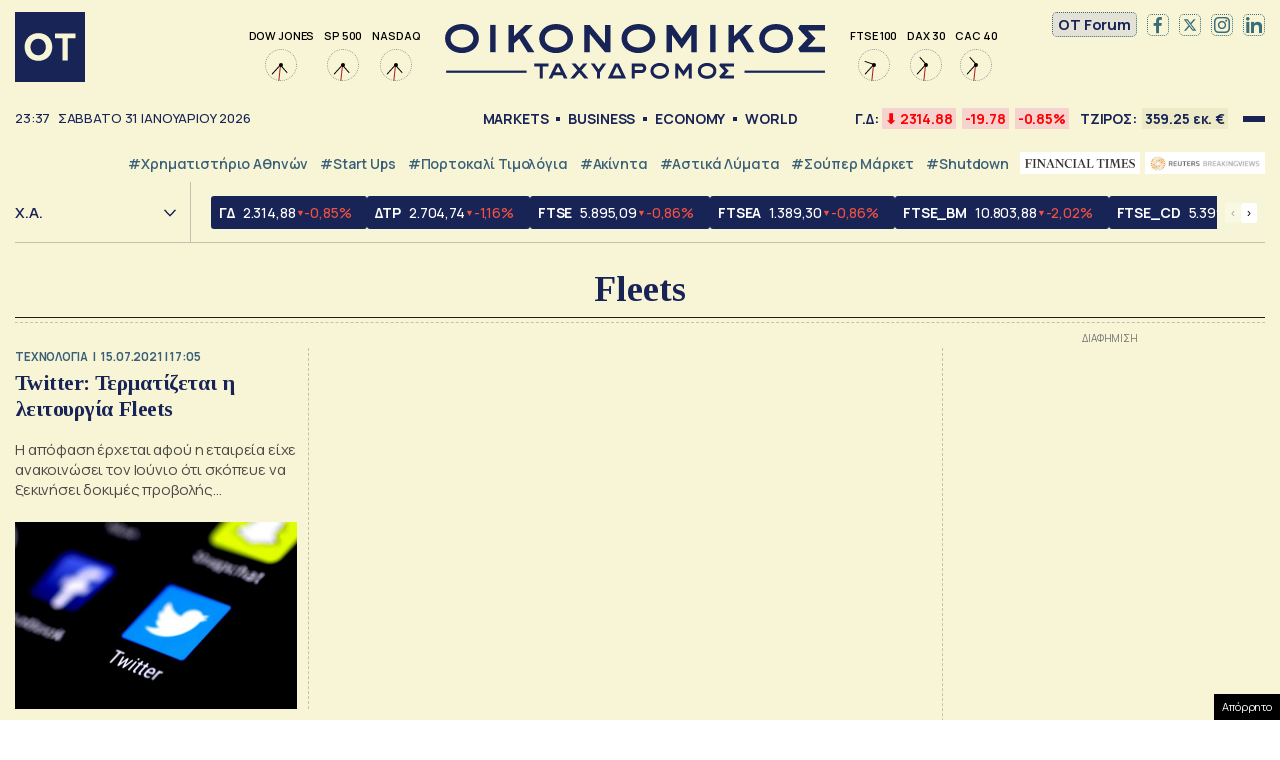

--- FILE ---
content_type: text/html; charset=UTF-8
request_url: https://www.ot.gr/tag/fleets/
body_size: 27880
content:
<!DOCTYPE html><html lang="el"><head><meta charset="utf-8" /><link media="all" href="https://www.ot.gr/wp-content/cache/autoptimize/css/autoptimize_ff67fc46386cbacd3a298d82c8287d33.css" rel="stylesheet" /><title>Fleets - Οικονομικός Ταχυδρόμος - ot.gr</title><meta id="metaViewport" name=viewport content="width=device-width, initial-scale=1.0, maximum-scale=1.0,  user-scalable=no, viewport-fit=cover"><meta http-equiv="X-UA-Compatible" content="IE=edge,chrome=1" /><meta http-equiv="refresh" content="240" /><link rel="apple-touch-icon" sizes="180x180" href="/wp-content/themes/whsk_otsem/common/icons/apple-touch-icon.png"><link rel="icon" type="image/png" sizes="192x192"  href="/wp-content/themes/whsk_otsem/common/icons/android-chrome-192x192.png"><link rel="icon" type="image/png" sizes="32x32" href="/wp-content/themes/whsk_otsem/common/icons/favicon-32x32.png"><link rel="icon" type="image/png" sizes="16x16" href="/wp-content/themes/whsk_otsem/common/icons/favicon-16x16.png"><link rel="manifest" href="/wp-content/themes/whsk_otsem/common/icons/site.webmanifest"><meta name="msapplication-TileColor" content="#ffffff"><meta name="theme-color" content="#ffffff"><meta name='robots' content='index, follow, max-image-preview:large, max-snippet:-1, max-video-preview:-1' /><meta name="description" content="Fleets: Όλες οι ειδήσεις για Fleets από το ot.gr" /><link rel="canonical" href="https://www.ot.gr/tag/fleets/" /><meta property="og:locale" content="el_GR" /><meta property="og:type" content="article" /><meta property="og:title" content="Fleets - Οικονομικός Ταχυδρόμος - ot.gr" /><meta property="og:description" content="Fleets: Όλες οι ειδήσεις για Fleets από το ot.gr" /><meta property="og:url" content="https://www.ot.gr/tag/fleets/" /><meta property="og:site_name" content="Οικονομικός Ταχυδρόμος - ot.gr" /><meta property="og:image" content="https://www.ot.gr/wp-content/uploads/2025/04/otn.jpg" /><meta property="og:image:width" content="1200" /><meta property="og:image:height" content="630" /><meta property="og:image:type" content="image/jpeg" /><meta name="twitter:card" content="summary_large_image" /><meta name="twitter:site" content="@otgr_official" /><link rel="alternate" type="application/rss+xml" title="Κανάλι ετικέτας Fleets &raquo; Οικονομικός Ταχυδρόμος - ot.gr" href="https://www.ot.gr/tag/fleets/feed/" /> <script type='text/javascript' src='https://code.jquery.com/jquery-3.6.3.min.js?ver=5.9.1' id='localjquery-js'></script> <script type='text/javascript' id='gda-js-extra'>var apiinfo = {"url":"https:\/\/epimenidis.in.gr\/api\/"};</script> <script type='text/javascript' src='https://www.ot.gr/wp-content/themes/whsk_otsem/common/js/gda.js?ver=1.0.23' id='gda-js'></script> <script type='text/javascript' src='https://www.ot.gr/wp-content/themes/whsk_otsem/common/js/noframework.waypoints.min.js?ver=5.9.1' id='waypoint1-js'></script> <script type='text/javascript' src='https://www.ot.gr/wp-content/themes/whsk_otsem/common/js/waypoints-sticky.min.js?ver=5.9.1' id='waypoint2-js'></script>  <script async src="https://fundingchoicesmessages.google.com/i/pub-3451081775397713?ers=1"></script> <script>(function() {function signalGooglefcPresent() {if (!window.frames['googlefcPresent']) {if (document.body) {const iframe = document.createElement('iframe'); iframe.style = 'width: 0; height: 0; border: none; z-index: -1000; left: -1000px; top: -1000px;'; iframe.style.display = 'none'; iframe.name = 'googlefcPresent'; document.body.appendChild(iframe);} else {setTimeout(signalGooglefcPresent, 0);}}}signalGooglefcPresent();})();</script> <script>(function(){'use strict';function aa(a){var b=0;return function(){return b<a.length?{done:!1,value:a[b++]}:{done:!0}}}var ba=typeof Object.defineProperties=="function"?Object.defineProperty:function(a,b,c){if(a==Array.prototype||a==Object.prototype)return a;a[b]=c.value;return a};
function ca(a){a=["object"==typeof globalThis&&globalThis,a,"object"==typeof window&&window,"object"==typeof self&&self,"object"==typeof global&&global];for(var b=0;b<a.length;++b){var c=a[b];if(c&&c.Math==Math)return c}throw Error("Cannot find global object");}var da=ca(this);function l(a,b){if(b)a:{var c=da;a=a.split(".");for(var d=0;d<a.length-1;d++){var e=a[d];if(!(e in c))break a;c=c[e]}a=a[a.length-1];d=c[a];b=b(d);b!=d&&b!=null&&ba(c,a,{configurable:!0,writable:!0,value:b})}}
function ea(a){return a.raw=a}function n(a){var b=typeof Symbol!="undefined"&&Symbol.iterator&&a[Symbol.iterator];if(b)return b.call(a);if(typeof a.length=="number")return{next:aa(a)};throw Error(String(a)+" is not an iterable or ArrayLike");}function fa(a){for(var b,c=[];!(b=a.next()).done;)c.push(b.value);return c}var ha=typeof Object.create=="function"?Object.create:function(a){function b(){}b.prototype=a;return new b},p;
if(typeof Object.setPrototypeOf=="function")p=Object.setPrototypeOf;else{var q;a:{var ja={a:!0},ka={};try{ka.__proto__=ja;q=ka.a;break a}catch(a){}q=!1}p=q?function(a,b){a.__proto__=b;if(a.__proto__!==b)throw new TypeError(a+" is not extensible");return a}:null}var la=p;
function t(a,b){a.prototype=ha(b.prototype);a.prototype.constructor=a;if(la)la(a,b);else for(var c in b)if(c!="prototype")if(Object.defineProperties){var d=Object.getOwnPropertyDescriptor(b,c);d&&Object.defineProperty(a,c,d)}else a[c]=b[c];a.A=b.prototype}function ma(){for(var a=Number(this),b=[],c=a;c<arguments.length;c++)b[c-a]=arguments[c];return b}l("Object.is",function(a){return a?a:function(b,c){return b===c?b!==0||1/b===1/c:b!==b&&c!==c}});
l("Array.prototype.includes",function(a){return a?a:function(b,c){var d=this;d instanceof String&&(d=String(d));var e=d.length;c=c||0;for(c<0&&(c=Math.max(c+e,0));c<e;c++){var f=d[c];if(f===b||Object.is(f,b))return!0}return!1}});
l("String.prototype.includes",function(a){return a?a:function(b,c){if(this==null)throw new TypeError("The 'this' value for String.prototype.includes must not be null or undefined");if(b instanceof RegExp)throw new TypeError("First argument to String.prototype.includes must not be a regular expression");return this.indexOf(b,c||0)!==-1}});l("Number.MAX_SAFE_INTEGER",function(){return 9007199254740991});
l("Number.isFinite",function(a){return a?a:function(b){return typeof b!=="number"?!1:!isNaN(b)&&b!==Infinity&&b!==-Infinity}});l("Number.isInteger",function(a){return a?a:function(b){return Number.isFinite(b)?b===Math.floor(b):!1}});l("Number.isSafeInteger",function(a){return a?a:function(b){return Number.isInteger(b)&&Math.abs(b)<=Number.MAX_SAFE_INTEGER}});
l("Math.trunc",function(a){return a?a:function(b){b=Number(b);if(isNaN(b)||b===Infinity||b===-Infinity||b===0)return b;var c=Math.floor(Math.abs(b));return b<0?-c:c}});/*

 Copyright The Closure Library Authors.
 SPDX-License-Identifier: Apache-2.0
*/
var u=this||self;function v(a,b){a:{var c=["CLOSURE_FLAGS"];for(var d=u,e=0;e<c.length;e++)if(d=d[c[e]],d==null){c=null;break a}c=d}a=c&&c[a];return a!=null?a:b}function w(a){return a};function na(a){u.setTimeout(function(){throw a;},0)};var oa=v(610401301,!1),pa=v(188588736,!0),qa=v(645172343,v(1,!0));var x,ra=u.navigator;x=ra?ra.userAgentData||null:null;function z(a){return oa?x?x.brands.some(function(b){return(b=b.brand)&&b.indexOf(a)!=-1}):!1:!1}function A(a){var b;a:{if(b=u.navigator)if(b=b.userAgent)break a;b=""}return b.indexOf(a)!=-1};function B(){return oa?!!x&&x.brands.length>0:!1}function C(){return B()?z("Chromium"):(A("Chrome")||A("CriOS"))&&!(B()?0:A("Edge"))||A("Silk")};var sa=B()?!1:A("Trident")||A("MSIE");!A("Android")||C();C();A("Safari")&&(C()||(B()?0:A("Coast"))||(B()?0:A("Opera"))||(B()?0:A("Edge"))||(B()?z("Microsoft Edge"):A("Edg/"))||B()&&z("Opera"));var ta={},D=null;var ua=typeof Uint8Array!=="undefined",va=!sa&&typeof btoa==="function";var wa;function E(){return typeof BigInt==="function"};var F=typeof Symbol==="function"&&typeof Symbol()==="symbol";function xa(a){return typeof Symbol==="function"&&typeof Symbol()==="symbol"?Symbol():a}var G=xa(),ya=xa("2ex");var za=F?function(a,b){a[G]|=b}:function(a,b){a.g!==void 0?a.g|=b:Object.defineProperties(a,{g:{value:b,configurable:!0,writable:!0,enumerable:!1}})},H=F?function(a){return a[G]|0}:function(a){return a.g|0},I=F?function(a){return a[G]}:function(a){return a.g},J=F?function(a,b){a[G]=b}:function(a,b){a.g!==void 0?a.g=b:Object.defineProperties(a,{g:{value:b,configurable:!0,writable:!0,enumerable:!1}})};function Aa(a,b){J(b,(a|0)&-14591)}function Ba(a,b){J(b,(a|34)&-14557)};var K={},Ca={};function Da(a){return!(!a||typeof a!=="object"||a.g!==Ca)}function Ea(a){return a!==null&&typeof a==="object"&&!Array.isArray(a)&&a.constructor===Object}function L(a,b,c){if(!Array.isArray(a)||a.length)return!1;var d=H(a);if(d&1)return!0;if(!(b&&(Array.isArray(b)?b.includes(c):b.has(c))))return!1;J(a,d|1);return!0};var M=0,N=0;function Fa(a){var b=a>>>0;M=b;N=(a-b)/4294967296>>>0}function Ga(a){if(a<0){Fa(-a);var b=n(Ha(M,N));a=b.next().value;b=b.next().value;M=a>>>0;N=b>>>0}else Fa(a)}function Ia(a,b){b>>>=0;a>>>=0;if(b<=2097151)var c=""+(4294967296*b+a);else E()?c=""+(BigInt(b)<<BigInt(32)|BigInt(a)):(c=(a>>>24|b<<8)&16777215,b=b>>16&65535,a=(a&16777215)+c*6777216+b*6710656,c+=b*8147497,b*=2,a>=1E7&&(c+=a/1E7>>>0,a%=1E7),c>=1E7&&(b+=c/1E7>>>0,c%=1E7),c=b+Ja(c)+Ja(a));return c}
function Ja(a){a=String(a);return"0000000".slice(a.length)+a}function Ha(a,b){b=~b;a?a=~a+1:b+=1;return[a,b]};var Ka=/^-?([1-9][0-9]*|0)(\.[0-9]+)?$/;var O;function La(a,b){O=b;a=new a(b);O=void 0;return a}
function P(a,b,c){a==null&&(a=O);O=void 0;if(a==null){var d=96;c?(a=[c],d|=512):a=[];b&&(d=d&-16760833|(b&1023)<<14)}else{if(!Array.isArray(a))throw Error("narr");d=H(a);if(d&2048)throw Error("farr");if(d&64)return a;d|=64;if(c&&(d|=512,c!==a[0]))throw Error("mid");a:{c=a;var e=c.length;if(e){var f=e-1;if(Ea(c[f])){d|=256;b=f-(+!!(d&512)-1);if(b>=1024)throw Error("pvtlmt");d=d&-16760833|(b&1023)<<14;break a}}if(b){b=Math.max(b,e-(+!!(d&512)-1));if(b>1024)throw Error("spvt");d=d&-16760833|(b&1023)<<
14}}}J(a,d);return a};function Ma(a){switch(typeof a){case "number":return isFinite(a)?a:String(a);case "boolean":return a?1:0;case "object":if(a)if(Array.isArray(a)){if(L(a,void 0,0))return}else if(ua&&a!=null&&a instanceof Uint8Array){if(va){for(var b="",c=0,d=a.length-10240;c<d;)b+=String.fromCharCode.apply(null,a.subarray(c,c+=10240));b+=String.fromCharCode.apply(null,c?a.subarray(c):a);a=btoa(b)}else{b===void 0&&(b=0);if(!D){D={};c="ABCDEFGHIJKLMNOPQRSTUVWXYZabcdefghijklmnopqrstuvwxyz0123456789".split("");d=["+/=",
"+/","-_=","-_.","-_"];for(var e=0;e<5;e++){var f=c.concat(d[e].split(""));ta[e]=f;for(var g=0;g<f.length;g++){var h=f[g];D[h]===void 0&&(D[h]=g)}}}b=ta[b];c=Array(Math.floor(a.length/3));d=b[64]||"";for(e=f=0;f<a.length-2;f+=3){var k=a[f],m=a[f+1];h=a[f+2];g=b[k>>2];k=b[(k&3)<<4|m>>4];m=b[(m&15)<<2|h>>6];h=b[h&63];c[e++]=g+k+m+h}g=0;h=d;switch(a.length-f){case 2:g=a[f+1],h=b[(g&15)<<2]||d;case 1:a=a[f],c[e]=b[a>>2]+b[(a&3)<<4|g>>4]+h+d}a=c.join("")}return a}}return a};function Na(a,b,c){a=Array.prototype.slice.call(a);var d=a.length,e=b&256?a[d-1]:void 0;d+=e?-1:0;for(b=b&512?1:0;b<d;b++)a[b]=c(a[b]);if(e){b=a[b]={};for(var f in e)Object.prototype.hasOwnProperty.call(e,f)&&(b[f]=c(e[f]))}return a}function Oa(a,b,c,d,e){if(a!=null){if(Array.isArray(a))a=L(a,void 0,0)?void 0:e&&H(a)&2?a:Pa(a,b,c,d!==void 0,e);else if(Ea(a)){var f={},g;for(g in a)Object.prototype.hasOwnProperty.call(a,g)&&(f[g]=Oa(a[g],b,c,d,e));a=f}else a=b(a,d);return a}}
function Pa(a,b,c,d,e){var f=d||c?H(a):0;d=d?!!(f&32):void 0;a=Array.prototype.slice.call(a);for(var g=0;g<a.length;g++)a[g]=Oa(a[g],b,c,d,e);c&&c(f,a);return a}function Qa(a){return a.s===K?a.toJSON():Ma(a)};function Ra(a,b,c){c=c===void 0?Ba:c;if(a!=null){if(ua&&a instanceof Uint8Array)return b?a:new Uint8Array(a);if(Array.isArray(a)){var d=H(a);if(d&2)return a;b&&(b=d===0||!!(d&32)&&!(d&64||!(d&16)));return b?(J(a,(d|34)&-12293),a):Pa(a,Ra,d&4?Ba:c,!0,!0)}a.s===K&&(c=a.h,d=I(c),a=d&2?a:La(a.constructor,Sa(c,d,!0)));return a}}function Sa(a,b,c){var d=c||b&2?Ba:Aa,e=!!(b&32);a=Na(a,b,function(f){return Ra(f,e,d)});za(a,32|(c?2:0));return a};function Ta(a,b){a=a.h;return Ua(a,I(a),b)}function Va(a,b,c,d){b=d+(+!!(b&512)-1);if(!(b<0||b>=a.length||b>=c))return a[b]}
function Ua(a,b,c,d){if(c===-1)return null;var e=b>>14&1023||536870912;if(c>=e){if(b&256)return a[a.length-1][c]}else{var f=a.length;if(d&&b&256&&(d=a[f-1][c],d!=null)){if(Va(a,b,e,c)&&ya!=null){var g;a=(g=wa)!=null?g:wa={};g=a[ya]||0;g>=4||(a[ya]=g+1,g=Error(),g.__closure__error__context__984382||(g.__closure__error__context__984382={}),g.__closure__error__context__984382.severity="incident",na(g))}return d}return Va(a,b,e,c)}}
function Wa(a,b,c,d,e){var f=b>>14&1023||536870912;if(c>=f||e&&!qa){var g=b;if(b&256)e=a[a.length-1];else{if(d==null)return;e=a[f+(+!!(b&512)-1)]={};g|=256}e[c]=d;c<f&&(a[c+(+!!(b&512)-1)]=void 0);g!==b&&J(a,g)}else a[c+(+!!(b&512)-1)]=d,b&256&&(a=a[a.length-1],c in a&&delete a[c])}
function Xa(a,b){var c=Ya;var d=d===void 0?!1:d;var e=a.h;var f=I(e),g=Ua(e,f,b,d);if(g!=null&&typeof g==="object"&&g.s===K)c=g;else if(Array.isArray(g)){var h=H(g),k=h;k===0&&(k|=f&32);k|=f&2;k!==h&&J(g,k);c=new c(g)}else c=void 0;c!==g&&c!=null&&Wa(e,f,b,c,d);e=c;if(e==null)return e;a=a.h;f=I(a);f&2||(g=e,c=g.h,h=I(c),g=h&2?La(g.constructor,Sa(c,h,!1)):g,g!==e&&(e=g,Wa(a,f,b,e,d)));return e}function Za(a,b){a=Ta(a,b);return a==null||typeof a==="string"?a:void 0}
function $a(a,b){var c=c===void 0?0:c;a=Ta(a,b);if(a!=null)if(b=typeof a,b==="number"?Number.isFinite(a):b!=="string"?0:Ka.test(a))if(typeof a==="number"){if(a=Math.trunc(a),!Number.isSafeInteger(a)){Ga(a);b=M;var d=N;if(a=d&2147483648)b=~b+1>>>0,d=~d>>>0,b==0&&(d=d+1>>>0);b=d*4294967296+(b>>>0);a=a?-b:b}}else if(b=Math.trunc(Number(a)),Number.isSafeInteger(b))a=String(b);else{if(b=a.indexOf("."),b!==-1&&(a=a.substring(0,b)),!(a[0]==="-"?a.length<20||a.length===20&&Number(a.substring(0,7))>-922337:
a.length<19||a.length===19&&Number(a.substring(0,6))<922337)){if(a.length<16)Ga(Number(a));else if(E())a=BigInt(a),M=Number(a&BigInt(4294967295))>>>0,N=Number(a>>BigInt(32)&BigInt(4294967295));else{b=+(a[0]==="-");N=M=0;d=a.length;for(var e=b,f=(d-b)%6+b;f<=d;e=f,f+=6)e=Number(a.slice(e,f)),N*=1E6,M=M*1E6+e,M>=4294967296&&(N+=Math.trunc(M/4294967296),N>>>=0,M>>>=0);b&&(b=n(Ha(M,N)),a=b.next().value,b=b.next().value,M=a,N=b)}a=M;b=N;b&2147483648?E()?a=""+(BigInt(b|0)<<BigInt(32)|BigInt(a>>>0)):(b=
n(Ha(a,b)),a=b.next().value,b=b.next().value,a="-"+Ia(a,b)):a=Ia(a,b)}}else a=void 0;return a!=null?a:c}function R(a,b){var c=c===void 0?"":c;a=Za(a,b);return a!=null?a:c};var S;function T(a,b,c){this.h=P(a,b,c)}T.prototype.toJSON=function(){return ab(this)};T.prototype.s=K;T.prototype.toString=function(){try{return S=!0,ab(this).toString()}finally{S=!1}};
function ab(a){var b=S?a.h:Pa(a.h,Qa,void 0,void 0,!1);var c=!S;var d=pa?void 0:a.constructor.v;var e=I(c?a.h:b);if(a=b.length){var f=b[a-1],g=Ea(f);g?a--:f=void 0;e=+!!(e&512)-1;var h=b;if(g){b:{var k=f;var m={};g=!1;if(k)for(var r in k)if(Object.prototype.hasOwnProperty.call(k,r))if(isNaN(+r))m[r]=k[r];else{var y=k[r];Array.isArray(y)&&(L(y,d,+r)||Da(y)&&y.size===0)&&(y=null);y==null&&(g=!0);y!=null&&(m[r]=y)}if(g){for(var Q in m)break b;m=null}else m=k}k=m==null?f!=null:m!==f}for(var ia;a>0;a--){Q=
a-1;r=h[Q];Q-=e;if(!(r==null||L(r,d,Q)||Da(r)&&r.size===0))break;ia=!0}if(h!==b||k||ia){if(!c)h=Array.prototype.slice.call(h,0,a);else if(ia||k||m)h.length=a;m&&h.push(m)}b=h}return b};function bb(a){return function(b){if(b==null||b=="")b=new a;else{b=JSON.parse(b);if(!Array.isArray(b))throw Error("dnarr");za(b,32);b=La(a,b)}return b}};function cb(a){this.h=P(a)}t(cb,T);var db=bb(cb);var U;function V(a){this.g=a}V.prototype.toString=function(){return this.g+""};var eb={};function fb(a){if(U===void 0){var b=null;var c=u.trustedTypes;if(c&&c.createPolicy){try{b=c.createPolicy("goog#html",{createHTML:w,createScript:w,createScriptURL:w})}catch(d){u.console&&u.console.error(d.message)}U=b}else U=b}a=(b=U)?b.createScriptURL(a):a;return new V(a,eb)};/*

 SPDX-License-Identifier: Apache-2.0
*/
function gb(a){var b=ma.apply(1,arguments);if(b.length===0)return fb(a[0]);for(var c=a[0],d=0;d<b.length;d++)c+=encodeURIComponent(b[d])+a[d+1];return fb(c)};function hb(a,b){a.src=b instanceof V&&b.constructor===V?b.g:"type_error:TrustedResourceUrl";var c,d;(c=(b=(d=(c=(a.ownerDocument&&a.ownerDocument.defaultView||window).document).querySelector)==null?void 0:d.call(c,"script[nonce]"))?b.nonce||b.getAttribute("nonce")||"":"")&&a.setAttribute("nonce",c)};function ib(){return Math.floor(Math.random()*2147483648).toString(36)+Math.abs(Math.floor(Math.random()*2147483648)^Date.now()).toString(36)};function jb(a,b){b=String(b);a.contentType==="application/xhtml+xml"&&(b=b.toLowerCase());return a.createElement(b)}function kb(a){this.g=a||u.document||document};function lb(a){a=a===void 0?document:a;return a.createElement("script")};function mb(a,b,c,d,e,f){try{var g=a.g,h=lb(g);h.async=!0;hb(h,b);g.head.appendChild(h);h.addEventListener("load",function(){e();d&&g.head.removeChild(h)});h.addEventListener("error",function(){c>0?mb(a,b,c-1,d,e,f):(d&&g.head.removeChild(h),f())})}catch(k){f()}};var nb=u.atob("aHR0cHM6Ly93d3cuZ3N0YXRpYy5jb20vaW1hZ2VzL2ljb25zL21hdGVyaWFsL3N5c3RlbS8xeC93YXJuaW5nX2FtYmVyXzI0ZHAucG5n"),ob=u.atob("WW91IGFyZSBzZWVpbmcgdGhpcyBtZXNzYWdlIGJlY2F1c2UgYWQgb3Igc2NyaXB0IGJsb2NraW5nIHNvZnR3YXJlIGlzIGludGVyZmVyaW5nIHdpdGggdGhpcyBwYWdlLg=="),pb=u.atob("RGlzYWJsZSBhbnkgYWQgb3Igc2NyaXB0IGJsb2NraW5nIHNvZnR3YXJlLCB0aGVuIHJlbG9hZCB0aGlzIHBhZ2Uu");function qb(a,b,c){this.i=a;this.u=b;this.o=c;this.g=null;this.j=[];this.m=!1;this.l=new kb(this.i)}
function rb(a){if(a.i.body&&!a.m){var b=function(){sb(a);u.setTimeout(function(){tb(a,3)},50)};mb(a.l,a.u,2,!0,function(){u[a.o]||b()},b);a.m=!0}}
function sb(a){for(var b=W(1,5),c=0;c<b;c++){var d=X(a);a.i.body.appendChild(d);a.j.push(d)}b=X(a);b.style.bottom="0";b.style.left="0";b.style.position="fixed";b.style.width=W(100,110).toString()+"%";b.style.zIndex=W(2147483544,2147483644).toString();b.style.backgroundColor=ub(249,259,242,252,219,229);b.style.boxShadow="0 0 12px #888";b.style.color=ub(0,10,0,10,0,10);b.style.display="flex";b.style.justifyContent="center";b.style.fontFamily="Roboto, Arial";c=X(a);c.style.width=W(80,85).toString()+
"%";c.style.maxWidth=W(750,775).toString()+"px";c.style.margin="24px";c.style.display="flex";c.style.alignItems="flex-start";c.style.justifyContent="center";d=jb(a.l.g,"IMG");d.className=ib();d.src=nb;d.alt="Warning icon";d.style.height="24px";d.style.width="24px";d.style.paddingRight="16px";var e=X(a),f=X(a);f.style.fontWeight="bold";f.textContent=ob;var g=X(a);g.textContent=pb;Y(a,e,f);Y(a,e,g);Y(a,c,d);Y(a,c,e);Y(a,b,c);a.g=b;a.i.body.appendChild(a.g);b=W(1,5);for(c=0;c<b;c++)d=X(a),a.i.body.appendChild(d),
a.j.push(d)}function Y(a,b,c){for(var d=W(1,5),e=0;e<d;e++){var f=X(a);b.appendChild(f)}b.appendChild(c);c=W(1,5);for(d=0;d<c;d++)e=X(a),b.appendChild(e)}function W(a,b){return Math.floor(a+Math.random()*(b-a))}function ub(a,b,c,d,e,f){return"rgb("+W(Math.max(a,0),Math.min(b,255)).toString()+","+W(Math.max(c,0),Math.min(d,255)).toString()+","+W(Math.max(e,0),Math.min(f,255)).toString()+")"}function X(a){a=jb(a.l.g,"DIV");a.className=ib();return a}
function tb(a,b){b<=0||a.g!=null&&a.g.offsetHeight!==0&&a.g.offsetWidth!==0||(vb(a),sb(a),u.setTimeout(function(){tb(a,b-1)},50))}function vb(a){for(var b=n(a.j),c=b.next();!c.done;c=b.next())(c=c.value)&&c.parentNode&&c.parentNode.removeChild(c);a.j=[];(b=a.g)&&b.parentNode&&b.parentNode.removeChild(b);a.g=null};function wb(a,b,c,d,e){function f(k){document.body?g(document.body):k>0?u.setTimeout(function(){f(k-1)},e):b()}function g(k){k.appendChild(h);u.setTimeout(function(){h?(h.offsetHeight!==0&&h.offsetWidth!==0?b():a(),h.parentNode&&h.parentNode.removeChild(h)):a()},d)}var h=xb(c);f(3)}function xb(a){var b=document.createElement("div");b.className=a;b.style.width="1px";b.style.height="1px";b.style.position="absolute";b.style.left="-10000px";b.style.top="-10000px";b.style.zIndex="-10000";return b};function Ya(a){this.h=P(a)}t(Ya,T);function yb(a){this.h=P(a)}t(yb,T);var zb=bb(yb);function Ab(a){if(!a)return null;a=Za(a,4);var b;a===null||a===void 0?b=null:b=fb(a);return b};var Bb=ea([""]),Cb=ea([""]);function Db(a,b){this.m=a;this.o=new kb(a.document);this.g=b;this.j=R(this.g,1);this.u=Ab(Xa(this.g,2))||gb(Bb);this.i=!1;b=Ab(Xa(this.g,13))||gb(Cb);this.l=new qb(a.document,b,R(this.g,12))}Db.prototype.start=function(){Eb(this)};
function Eb(a){Fb(a);mb(a.o,a.u,3,!1,function(){a:{var b=a.j;var c=u.btoa(b);if(c=u[c]){try{var d=db(u.atob(c))}catch(e){b=!1;break a}b=b===Za(d,1)}else b=!1}b?Z(a,R(a.g,14)):(Z(a,R(a.g,8)),rb(a.l))},function(){wb(function(){Z(a,R(a.g,7));rb(a.l)},function(){return Z(a,R(a.g,6))},R(a.g,9),$a(a.g,10),$a(a.g,11))})}function Z(a,b){a.i||(a.i=!0,a=new a.m.XMLHttpRequest,a.open("GET",b,!0),a.send())}function Fb(a){var b=u.btoa(a.j);a.m[b]&&Z(a,R(a.g,5))};(function(a,b){u[a]=function(){var c=ma.apply(0,arguments);u[a]=function(){};b.call.apply(b,[null].concat(c instanceof Array?c:fa(n(c))))}})("__h82AlnkH6D91__",function(a){typeof window.atob==="function"&&(new Db(window,zb(window.atob(a)))).start()});}).call(this);

window.__h82AlnkH6D91__("[base64]/[base64]/[base64]/[base64]");</script> <script>!function (n) { "use strict"; function d(n, t) { var r = (65535 & n) + (65535 & t); return (n >> 16) + (t >> 16) + (r >> 16) << 16 | 65535 & r } function f(n, t, r, e, o, u) { return d((u = d(d(t, n), d(e, u))) << o | u >>> 32 - o, r) } function l(n, t, r, e, o, u, c) { return f(t & r | ~t & e, n, t, o, u, c) } function g(n, t, r, e, o, u, c) { return f(t & e | r & ~e, n, t, o, u, c) } function v(n, t, r, e, o, u, c) { return f(t ^ r ^ e, n, t, o, u, c) } function m(n, t, r, e, o, u, c) { return f(r ^ (t | ~e), n, t, o, u, c) } function c(n, t) { var r, e, o, u; n[t >> 5] |= 128 << t % 32, n[14 + (t + 64 >>> 9 << 4)] = t; for (var c = 1732584193, f = -271733879, i = -1732584194, a = 271733878, h = 0; h < n.length; h += 16)c = l(r = c, e = f, o = i, u = a, n[h], 7, -680876936), a = l(a, c, f, i, n[h + 1], 12, -389564586), i = l(i, a, c, f, n[h + 2], 17, 606105819), f = l(f, i, a, c, n[h + 3], 22, -1044525330), c = l(c, f, i, a, n[h + 4], 7, -176418897), a = l(a, c, f, i, n[h + 5], 12, 1200080426), i = l(i, a, c, f, n[h + 6], 17, -1473231341), f = l(f, i, a, c, n[h + 7], 22, -45705983), c = l(c, f, i, a, n[h + 8], 7, 1770035416), a = l(a, c, f, i, n[h + 9], 12, -1958414417), i = l(i, a, c, f, n[h + 10], 17, -42063), f = l(f, i, a, c, n[h + 11], 22, -1990404162), c = l(c, f, i, a, n[h + 12], 7, 1804603682), a = l(a, c, f, i, n[h + 13], 12, -40341101), i = l(i, a, c, f, n[h + 14], 17, -1502002290), c = g(c, f = l(f, i, a, c, n[h + 15], 22, 1236535329), i, a, n[h + 1], 5, -165796510), a = g(a, c, f, i, n[h + 6], 9, -1069501632), i = g(i, a, c, f, n[h + 11], 14, 643717713), f = g(f, i, a, c, n[h], 20, -373897302), c = g(c, f, i, a, n[h + 5], 5, -701558691), a = g(a, c, f, i, n[h + 10], 9, 38016083), i = g(i, a, c, f, n[h + 15], 14, -660478335), f = g(f, i, a, c, n[h + 4], 20, -405537848), c = g(c, f, i, a, n[h + 9], 5, 568446438), a = g(a, c, f, i, n[h + 14], 9, -1019803690), i = g(i, a, c, f, n[h + 3], 14, -187363961), f = g(f, i, a, c, n[h + 8], 20, 1163531501), c = g(c, f, i, a, n[h + 13], 5, -1444681467), a = g(a, c, f, i, n[h + 2], 9, -51403784), i = g(i, a, c, f, n[h + 7], 14, 1735328473), c = v(c, f = g(f, i, a, c, n[h + 12], 20, -1926607734), i, a, n[h + 5], 4, -378558), a = v(a, c, f, i, n[h + 8], 11, -2022574463), i = v(i, a, c, f, n[h + 11], 16, 1839030562), f = v(f, i, a, c, n[h + 14], 23, -35309556), c = v(c, f, i, a, n[h + 1], 4, -1530992060), a = v(a, c, f, i, n[h + 4], 11, 1272893353), i = v(i, a, c, f, n[h + 7], 16, -155497632), f = v(f, i, a, c, n[h + 10], 23, -1094730640), c = v(c, f, i, a, n[h + 13], 4, 681279174), a = v(a, c, f, i, n[h], 11, -358537222), i = v(i, a, c, f, n[h + 3], 16, -722521979), f = v(f, i, a, c, n[h + 6], 23, 76029189), c = v(c, f, i, a, n[h + 9], 4, -640364487), a = v(a, c, f, i, n[h + 12], 11, -421815835), i = v(i, a, c, f, n[h + 15], 16, 530742520), c = m(c, f = v(f, i, a, c, n[h + 2], 23, -995338651), i, a, n[h], 6, -198630844), a = m(a, c, f, i, n[h + 7], 10, 1126891415), i = m(i, a, c, f, n[h + 14], 15, -1416354905), f = m(f, i, a, c, n[h + 5], 21, -57434055), c = m(c, f, i, a, n[h + 12], 6, 1700485571), a = m(a, c, f, i, n[h + 3], 10, -1894986606), i = m(i, a, c, f, n[h + 10], 15, -1051523), f = m(f, i, a, c, n[h + 1], 21, -2054922799), c = m(c, f, i, a, n[h + 8], 6, 1873313359), a = m(a, c, f, i, n[h + 15], 10, -30611744), i = m(i, a, c, f, n[h + 6], 15, -1560198380), f = m(f, i, a, c, n[h + 13], 21, 1309151649), c = m(c, f, i, a, n[h + 4], 6, -145523070), a = m(a, c, f, i, n[h + 11], 10, -1120210379), i = m(i, a, c, f, n[h + 2], 15, 718787259), f = m(f, i, a, c, n[h + 9], 21, -343485551), c = d(c, r), f = d(f, e), i = d(i, o), a = d(a, u); return [c, f, i, a] } function i(n) { for (var t = "", r = 32 * n.length, e = 0; e < r; e += 8)t += String.fromCharCode(n[e >> 5] >>> e % 32 & 255); return t } function a(n) { var t = []; for (t[(n.length >> 2) - 1] = void 0, e = 0; e < t.length; e += 1)t[e] = 0; for (var r = 8 * n.length, e = 0; e < r; e += 8)t[e >> 5] |= (255 & n.charCodeAt(e / 8)) << e % 32; return t } function e(n) { for (var t, r = "0123456789abcdef", e = "", o = 0; o < n.length; o += 1)t = n.charCodeAt(o), e += r.charAt(t >>> 4 & 15) + r.charAt(15 & t); return e } function r(n) { return unescape(encodeURIComponent(n)) } function o(n) { return i(c(a(n = r(n)), 8 * n.length)) } function u(n, t) { return function (n, t) { var r, e = a(n), o = [], u = []; for (o[15] = u[15] = void 0, 16 < e.length && (e = c(e, 8 * n.length)), r = 0; r < 16; r += 1)o[r] = 909522486 ^ e[r], u[r] = 1549556828 ^ e[r]; return t = c(o.concat(a(t)), 512 + 8 * t.length), i(c(u.concat(t), 640)) }(r(n), r(t)) } function t(n, t, r) { return t ? r ? u(t, n) : e(u(t, n)) : r ? o(n) : e(o(n)) } "function" == typeof define && define.amd ? define(function () { return t }) : "object" == typeof module && module.exports ? module.exports = t : n.md5 = t }(this);
    
function uuidv4() {
    return ([1e7] + -1e3 + -4e3 + -8e3 + -1e11).replace(/[018]/g, c =>
        (c ^ crypto.getRandomValues(new Uint8Array(1))[0] & 15 >> c / 4).toString(16)
    );
}

function setPPIDCookie() {
    document.cookie = "_ppid=" + md5(uuidv4()) + ";path=/";
}

function clearPPIDCookie() {
    document.cookie = "_ppid=;path=/;expires=Thu, 01 Jan 1970 00:00:01 GMT";
}

function getPPIDCookie() {
    let name = "_ppid=";
    let ca = document.cookie.split(';');
    for (let i = 0; i < ca.length; i++) {
        let c = ca[i].trim();
        if (c.indexOf(name) == 0) {
            return c.substring(name.length, c.length);
        }
    }
    return "";
}

function quantcastTrackEvent(eventName) {
    let ppid = getPPIDCookie();
    if (ppid === "") {
        setPPIDCookie();
    }
    if (typeof __qc !== 'undefined') {
        __qc.event({
            type: 'custom',
            eventType: eventName
        });
    }
}

// Wait for TCF API to load
let tcfCheckInterval = setInterval(() => {
    if (typeof window.__tcfapi !== 'undefined') {
        clearInterval(tcfCheckInterval); // Stop checking once __tcfapi is available

        window.__tcfapi('addEventListener', 2, function(tcData, success) {
            if (success && (tcData.eventStatus === 'useractioncomplete' || tcData.eventStatus === 'tcloaded')) {
                const hasPurposeOneConsent = tcData.purpose.consents['1']; // Purpose 1: Storage & Access
                
                if (hasPurposeOneConsent) {
                    console.log("Consent given for Purpose 1 - Setting PPID");
                    quantcastTrackEvent('Personalized Ad Consent Given');
                } else {
                    console.log("No consent for Purpose 1 - Clearing PPID");
                    clearPPIDCookie();
                }
            }
        });
    }
}, 500); // Check every 500ms

// Stop checking after 5 seconds
setTimeout(() => clearInterval(tcfCheckInterval), 5000);</script> <script>window.skinSize = 'small';
    var w = window.innerWidth || document.documentElement.clientWidth || document.body.clientWidth;
    if (w > 1000) {
        window.skinSize = 'large';
    }
    if (w <= 668) {
        var platform = 'mobile';
    } else {
        var platform = 'desktop';
    }

    // function display320() {
    //     googletag.cmd.push(function() {
    //         googletag.display('320x50_bottom_2')
    //     });
    //     display320 = function() {}
    // }

    function ways() {
        const f = $(".das-mmiddle");
        const d = $("#das-mmiddle-wp");
        var waypoint = new Waypoint({
            element: d[0],
            handler: function(n) {
                "up" === n ? f.addClass('ups') : "down" === n && f.removeClass('ups');
                display320()
            },
            offset: function() {
                return window.innerHeight
            }
        })
    }</script> <script>function loadAdScript() {
    var script = document.createElement('script');
    script.src = 'https://securepubads.g.doubleclick.net/tag/js/gpt.js';
    script.async = true;
    document.head.appendChild(script);
  }

  if ('requestIdleCallback' in window) {
    requestIdleCallback(loadAdScript);
  } else {
    // Fallback if requestIdleCallback isn't supported
    window.addEventListener('load', function () {
      setTimeout(loadAdScript, 500); // 0.56 seconds delay
    });
  }</script> <script>var googletag = googletag || {};
    googletag.cmd = googletag.cmd || [];</script> <script defer src="https://www.alteregomedia.org/files/js/gtags.js?v=1"></script> <script>var plink = "https://www.ot.gr/tag/fleets";
        try {setas()} catch (e) {var lineitemids = ''; var adserver = ''}
    googletag.cmd.push(function() {
        var header_mapping = googletag.sizeMapping().addSize([0, 0], []).addSize([670, 200], [[970, 250], [970, 90], [728, 90], [1000, 250]]).build();
        var right_mapping = googletag.sizeMapping().addSize([0, 0], []).addSize([875, 200], [[300, 250], [300, 450], [300, 600]]).build();
        var over_mapping = googletag.sizeMapping().addSize([0, 0], []).addSize([669, 200], [1, 1]).build();
        var textlink_mapping = googletag.sizeMapping().addSize([0, 0], []).addSize([600, 200], [[520, 40],[300, 250]]).build();
        var mapping_320 = googletag.sizeMapping().addSize([0, 0], [1, 1]).addSize([668, 0], []).build();
        var middle_mapping = googletag.sizeMapping().addSize([0, 0], []).addSize([300, 250], [[300, 250]]).addSize([300, 500], [[300, 600], [300, 250]]).addSize([668, 0], []).build();
        var bottom_mapping = googletag.sizeMapping().addSize([0, 0], []).addSize([300, 250], [[320, 50], [300, 250], [300, 450]]).addSize([300, 500], [[320, 50], [300, 250], [300, 450], [300, 600]]).addSize([668, 0], []).build();

        var bottom_mapping_new = googletag.sizeMapping().addSize([0, 0], [320, 50]).addSize([670, 200], []).build();
        googletag.defineSlot('/28509845/Ot_group/ot_inside_mobile_bottom_anchor', [320, 50], '320x50_bottom_sticky').defineSizeMapping(bottom_mapping_new).addService(googletag.pubads());

        googletag.defineSlot('/28509845/OT_Group/ot_inside_320x50_top', [1, 1], '320x50_top').defineSizeMapping(mapping_320).addService(googletag.pubads());
        
                googletag.defineSlot('/28509845/OT_Group/ot_mobile_300x250_middle', [[300, 600], [300, 250]], '300x250_middle_1').defineSizeMapping(middle_mapping).addService(googletag.pubads());
        googletag.defineSlot('/28509845/OT_Group/ot_mobile_300x250_middle_2', [[300, 600], [300, 250]], '300x250_middle_2').defineSizeMapping(middle_mapping).addService(googletag.pubads());
                
//        googletag.defineSlot('/28509845/OT_Group/ot_mobile_300x250_middle_home', [[300, 600], [300, 250]], '300x250_middle_home').defineSizeMapping(middle_mapping).addService(googletag.pubads());
        googletag.defineSlot('/28509845/OT_Group/ot_inside_320x50_bottom', [[320, 50], [300, 250], [300, 450], [300, 600]], '320x50_bottom').defineSizeMapping(bottom_mapping).addService(googletag.pubads());
        googletag.defineSlot('/28509845/OT_Group/ot_inside_320x50_bottom_2', [[320, 50], [300, 250], [300, 450], [300, 600]], '320x50_bottom_2').defineSizeMapping(bottom_mapping).addService(googletag.pubads());
        googletag.defineSlot('/28509845/OT_Group/ot_1x1_over', [1, 1], '1x1_over').defineSizeMapping(over_mapping).addService(googletag.pubads());
        // googletag.defineSlot('/28509845/OT_Group/ot_inside_970x90_top', [[970, 250], [970, 90], [728, 90], [1000, 250]], '970x90_top').defineSizeMapping(header_mapping).addService(googletag.pubads());
        googletag.defineSlot('/28509845/OT_Group/ot_inside_300x250_r1', [[300, 250], [300, 450], [300, 600]], '300x250_r1').defineSizeMapping(right_mapping).addService(googletag.pubads());
        googletag.defineSlot('/28509845/OT_Group/ot_inside_300x250_r2', [[300, 250], [300, 450], [300, 600]], '300x250_r2').defineSizeMapping(right_mapping).addService(googletag.pubads());
        googletag.defineSlot('/28509845/OT_Group/ot_inside_300x250_r3', [[300, 250], [300, 450], [300, 600]], '300x250_r3').defineSizeMapping(right_mapping).addService(googletag.pubads());
        googletag.defineSlot('/28509845/OT_Group/ot_inside_300x250_r4', [[300, 250], [300, 450], [300, 600]], '300x250_r4').defineSizeMapping(right_mapping).addService(googletag.pubads());
        googletag.defineSlot('/28509845/OT_Group/ot_inside_300x250_r5', [[300, 250], [300, 450], [300, 600]], '300x250_r5').defineSizeMapping(right_mapping).addService(googletag.pubads());
        googletag.defineSlot('/28509845/OT_Group/ot_inside_300x250_r6', [[300, 250], [300, 450], [300, 600]], '300x250_r6').defineSizeMapping(right_mapping).addService(googletag.pubads());
        googletag.defineSlot('/28509845/OT_Group/ot_inside_300x250_m1', [[300, 250], [520, 40]], '300x250_m1').defineSizeMapping(textlink_mapping).addService(googletag.pubads());
        googletag.defineSlot('/28509845/OT_Group/ot_inside_300x250_m2', [[300, 250], [520, 40]], '300x250_m2').defineSizeMapping(textlink_mapping).addService(googletag.pubads());
                var islot = googletag.defineOutOfPageSlot('/28509845/OT_Group/ot_interstitial', googletag.enums.OutOfPageFormat.INTERSTITIAL);
        if (islot) {islot.addService(googletag.pubads());}
        googletag.pubads().setTargeting('AdServer', adserver);
        googletag.pubads().setTargeting('Item_Id', '');
                googletag.pubads().setTargeting('Category', 'tags');
        googletag.pubads().setTargeting('SubCategory', 'fleets');
                        googletag.pubads().setTargeting('Skin', skinSize);
        googletag.pubads().setTargeting('Platform', platform);
                        googletag.pubads().setTargeting('Length', 'small');
        // googletag.pubads().collapseEmptyDivs(true);
                googletag.enableServices();
        googletag.display(islot);
            });

    var invideoslot = '/28509845/OT_Group/ot_640vast';
    var randomNumber=Math.floor(10000000000 + Math.random() * 90000000000);
        var optionsString = 'Category=tags&SubCategory=fleets&Item_Id=&Skin=' + skinSize + '&Platform=' + platform + '&AdServer=' + adserver;
    var optionsUri = 'https://pubads.g.doubleclick.net/gampad/ads?sz=640x480%7C400x300&ad_type=audio_video&iu='+ invideoslot+'&impl=s&gdfp_req=1&vpmute=1&plcmt=2&vpos=preroll&env=vp&output=vast&unviewed_position_start=1&url='+ encodeURIComponent(plink) +'&description_url='+ encodeURIComponent(plink) +'&correlator='+ randomNumber +'&ciu_szs=640x360&cust_params=' + encodeURIComponent(optionsString);
    
    var options = {
        id: 'content_video',
        adTagUrl: optionsUri
    };</script>  <script type="text/javascript">(function() {
    var _sf_async_config = window._sf_async_config = (window._sf_async_config || {});
    _sf_async_config.uid = 66944;
    _sf_async_config.domain = 'ot.gr';
    _sf_async_config.flickerControl = false;
    _sf_async_config.useCanonical = true;
    _sf_async_config.useCanonicalDomain = true;
    _sf_async_config.sections = 'Fleets'; // CHANGE THIS TO YOUR SECTION NAME(s)
    _sf_async_config.authors = ''; // CHANGE THIS TO YOUR AUTHOR NAME(s)
    function loadChartbeat() {
        var e = document.createElement('script');
        var n = document.getElementsByTagName('script')[0];
        e.type = 'text/javascript';
        e.async = true;
        e.src = '//static.chartbeat.com/js/chartbeat.js';;
        n.parentNode.insertBefore(e, n);
    }
    loadChartbeat();
  })();</script> <script async src="//static.chartbeat.com/js/chartbeat_mab.js"></script> <script async id="ebx" src="//applets.ebxcdn.com/ebx.js"></script> <link rel='dns-prefetch' href='//www.ot.gr' /><link rel='dns-prefetch' href='//securepubads.g.doubleclick.net' /><link rel='dns-prefetch' href='//cdn.onesignal.com' /><link rel='dns-prefetch' href='//static.adman.gr' /><link rel='dns-prefetch' href='//vjs.zencdn.net' /><link rel='dns-prefetch' href='//www.alteregomedia.org' /><link rel='dns-prefetch' href="//cdnjs.cloudflare.com"><link rel="dns-prefetch" href="//quantcast.mgr.consensu.org"><link rel="dns-prefetch" href="//secure.quantserve.com"><link rel="dns-prefetch" href="//pagead2.googlesyndication.com"><link rel="dns-prefetch" href="//tpc.googlesyndication.com"><link rel="dns-prefetch" href="//www.google-analytics.com"><link rel="dns-prefetch" href="//ajax.googleapis.com"><link rel="preconnect" href="https://www.ot.gr"><link rel="preconnect" href="https://vjs.zencdn.net"><link rel="preconnect" href="https://cdnjs.cloudflare.com"><link rel="preconnect" href="https://www.alteregomedia.org"><link rel="preconnect" href='https://fonts.googleapis.com'><link rel="preconnect" href='https://fonts.gstatic.com'><link rel="preconnect" href="https://quantcast.mgr.consensu.org"><link rel="preconnect" href="https://secure.quantserve.com"><link rel="preconnect" href="https://securepubads.g.doubleclick.net"><link rel="preconnect" href="https://pagead2.googlesyndication.com"><link rel="preconnect" href="https://tpc.googlesyndication.com"><link rel="preconnect" href="https://www.google-analytics.com"><link rel="preconnect" href="https://ajax.googleapis.com"> <script src="https://www.ot.gr/wp-content/themes/whsk_otsem/common/js/compliance.js?v=1"></script> <link rel="preload" as="script" href="https://code.jquery.com/jquery-3.6.3.min.js"><link rel="preconnect" href="https://fonts.googleapis.com"><link rel="preconnect" href="https://fonts.gstatic.com" crossorigin><link rel="preload" href="https://fonts.googleapis.com/css2?family=Manrope:wght@200..800&family=Tinos:ital,wght@0,400;0,700;1,400;1,700&display=swap" as="fetch" crossorigin="anonymous"><link href="https://fonts.googleapis.com/css2?family=Manrope:wght@200..800&family=Tinos:ital,wght@0,400;0,700;1,400;1,700&display=swap" rel="stylesheet">  <script src="https://fws.forinvestcdn.com/f-ws.min.js"></script>  <script async src="https://www.googletagmanager.com/gtag/js?id=G-EQYSNQ4ETL"></script> <script>window.dataLayer = window.dataLayer || [];
  function gtag(){dataLayer.push(arguments);}
  gtag('js', new Date());

  gtag('config', 'G-EQYSNQ4ETL');</script> <script type="text/javascript">(function() {
    var _sf_async_config = window._sf_async_config = (window._sf_async_config || {});
    _sf_async_config.uid = 66944;
    _sf_async_config.domain = 'ot.gr';
    _sf_async_config.flickerControl = false;
    _sf_async_config.useCanonical = true;
    _sf_async_config.useCanonicalDomain = true;
    _sf_async_config.sections = 'Fleets'; // CHANGE THIS TO YOUR SECTION NAME(s)
    _sf_async_config.authors = ''; // CHANGE THIS TO YOUR AUTHOR NAME(s)
    function loadChartbeat() {
        var e = document.createElement('script');
        var n = document.getElementsByTagName('script')[0];
        e.type = 'text/javascript';
        e.async = true;
        e.src = '//static.chartbeat.com/js/chartbeat.js';;
        n.parentNode.insertBefore(e, n);
    }
    loadChartbeat();
  })();</script> <script async src="//static.chartbeat.com/js/chartbeat_mab.js"></script> <script async id="ebx" src="//applets.ebxcdn.com/ebx.js"></script> <script type="application/ld+json">{
    "@context": "https://schema.org",
    "@type": "NewsMediaOrganization",
    "name": "Οικονομικός Ταχυδρόμος",
    "url": "https://www.ot.gr/",
    "description": "Οικονομικές ειδήσεις, αναλύσεις και ρεπορτάζ για τις επιχειρήσεις, τις αγορές και την οικονομία",
    "sameAs": [
      "https://www.facebook.com/otgrofficial",
      "https://www.instagram.com/otgr_official/",
      "https://www.linkedin.com/company/otgr/",
      "https://x.com/otgr_official"
    ],
    "address": {
      "@type": "PostalAddress",
      "streetAddress": "Συγγρού 340, Καλλιθέα",
      "addressLocality": "Αθήνα",
      "addressRegion": "Αττική",
      "postalCode": "176 73",
      "addressCountry": {
        "@type": "Country",
        "name": "GR"
      }
    },
    "contactPoint": {
      "@type": "ContactPoint",
      "contactType": "customer service",
      "telephone": "+30-2107547000",
      "email": "ot@alteregomedia.org",
      "areaServed": "GR"
    },
    "logo": {
      "@type": "ImageObject",
      "url": "https://www.ot.gr/wp-content/themes/whsk_otsem/common/icons/android-chrome-192x192.png",
      "width": 192,
      "height": 192
    },
    "parentOrganization": {
      "@type": "Organization",
      "name": "Alter Ego Media",
      "url": "https://www.alteregomedia.org/"
    },
    "knowsAbout": [
      "Οικονομία",
      "Αγορές",
      "Επιχειρήσεις",
      "Πολιτική",
      "Διεθνής Οικονομία",
      "Τράπεζες",
      "Τεχνολογία"
    ]
  }</script> <link rel="preconnect" href="https://tags.crwdcntrl.net"><link rel="preconnect" href="https://bcp.crwdcntrl.net"><link rel="preconnect" href="https://c.ltmsphrcl.net"><link rel="dns-prefetch" href="https://tags.crwdcntrl.net"><link rel="dns-prefetch" href="https://bcp.crwdcntrl.net"><link rel="dns-prefetch" href="https://c.ltmsphrcl.net"> <script>! function() {
      window.googletag = window.googletag || {};
      window.googletag.cmd = window.googletag.cmd || [];
      var audTargetingKey = 'lotame';
      var panoramaIdTargetingKey = 'lpanoramaid';
      var lotameClientId = '17927';
      var audLocalStorageKey = 'lotame_' + lotameClientId + '_auds';

      // Immediately load audiences and Panorama ID from local storage
      try {
        var storedAuds = window.localStorage.getItem(audLocalStorageKey) || '';
        if (storedAuds) {
          googletag.cmd.push(function() {
            window.googletag.pubads().setTargeting(audTargetingKey, storedAuds.split(','));
          });
        }

        var localStoragePanoramaID = window.localStorage.getItem('panoramaId') || '';
        if (localStoragePanoramaID) {
          googletag.cmd.push(function() {
              window.googletag.pubads().setTargeting(panoramaIdTargetingKey, localStoragePanoramaID);
          });
        }
      } catch(e) {
      }

      // Callback when targeting audience is ready to push latest audience data
      var audienceReadyCallback = function (profile) {

        // Get audiences as an array
        var lotameAudiences = profile.getAudiences() || [];

        // Set the new target audiences for call to Google
        googletag.cmd.push(function() {
          window.googletag.pubads().setTargeting(audTargetingKey, lotameAudiences);
        });

        // Get the PanoramaID to set at Google
        var lotamePanoramaID = profile.getPanorama().getId() || '';
        if (lotamePanoramaID) {
          googletag.cmd.push(function() {
            window.googletag.pubads().setTargeting(panoramaIdTargetingKey, lotamePanoramaID);
          });
        }
      };

      // Lotame Config
      var lotameTagInput = {
        data: {
          behaviors: {
          int: ["Category: ","Category:  :: Subcategory: "]          },          
        },
        config: {
          audienceLocalStorage: audLocalStorageKey,
          onProfileReady: audienceReadyCallback
        }
      };

      // Lotame initialization
      var lotameConfig = lotameTagInput.config || {};
      var namespace = window['lotame_' + lotameClientId] = {};
      namespace.config = lotameConfig;
      namespace.data = lotameTagInput.data || {};
      namespace.cmd = namespace.cmd || [];
    } ();</script> <script async src="https://tags.crwdcntrl.net/lt/c/17927/lt.min.js"></script> <script type="text/javascript">!function(){"use strict";function e(e){var t=!(arguments.length>1&&void 0!==arguments[1])||arguments[1],c=document.createElement("script");c.src=e,t?c.type="module":(c.async=!0,c.type="text/javascript",c.setAttribute("nomodule",""));var n=document.getElementsByTagName("script")[0];n.parentNode.insertBefore(c,n)}!function(t,c){!function(t,c,n){var a,o,r;n.accountId=c,null!==(a=t.marfeel)&&void 0!==a||(t.marfeel={}),null!==(o=(r=t.marfeel).cmd)&&void 0!==o||(r.cmd=[]),t.marfeel.config=n;var i="https://sdk.mrf.io/statics";e("".concat(i,"/marfeel-sdk.js?id=").concat(c),!0),e("".concat(i,"/marfeel-sdk.es5.js?id=").concat(c),!1)}(t,c,arguments.length>2&&void 0!==arguments[2]?arguments[2]:{})}(window,8077,{} /* Config */)}();</script> </head><body class="archive tag tag-fleets tag-24638 otgr"><div style="height: 0px;" id="1x1_over"></div> <script>var hidden, visibilityChange, activeFlag; 
        activeFlag = true;
        if (typeof document.hidden !== "undefined") { // Opera 12.10 and Firefox 18 and later support 
          hidden = "hidden";
          visibilityChange = "visibilitychange";
        } else if (typeof document.msHidden !== "undefined") {
          hidden = "msHidden";
          visibilityChange = "msvisibilitychange";
        } else if (typeof document.webkitHidden !== "undefined") {
          hidden = "webkitHidden";
          visibilityChange = "webkitvisibilitychange";
        }



      
        function runWhenDomInteractive(fn) {
  if (document.readyState === 'loading') {
    document.addEventListener('DOMContentLoaded', fn, { once: true });
  } else {
    fn();
  }
}

function displayAds() {
  runWhenDomInteractive(function () {

    if (!(window.googletag && googletag.cmd && googletag.cmd.push)) {
      if (window.gtag && typeof gtag === 'function') {
        gtag('event', 'skip_ad_calls', {
          event_category: 'Ads',
          event_label: 'gpt_not_ready',
          value: 1,
          non_interaction: true
        });
      }
      console.warn('GPT not ready — skipping ad calls');
      return;
    }

    googletag.cmd.push(function () {
      googletag.display('1x1_over');
      googletag.display('300x250_r1');
      googletag.display('300x250_r2');
      googletag.display('300x250_r3');
      googletag.display('300x250_r4');
      googletag.display('300x250_r5');
      googletag.display('300x250_r6');
          });
  });
}


function handleVisibilityChange() {
    if (!document[hidden]) {
        if (activeFlag && w > 668) {
            displayAds();
            activeFlag = false;
            var infocus = 1;
        }
    }
}

if (typeof document.addEventListener === "undefined" || typeof document[hidden] === "undefined") {
    if (w > 668) {
        displayAds();
    }
    var infocus = 1;
} else {
    if (document[hidden] == true) {
        document.addEventListener(visibilityChange, handleVisibilityChange, false);
    } else {
        if (w > 668) {
            displayAds();
        }
        var infocus = 1;
    }
}</script> <div id='320x50_top' class='das-320-mobile mobile-display'> <script type='text/javascript'>googletag.cmd.push(function() { googletag.display('320x50_top')})</script> </div><div id="page" class="is-relative main-site is-site-wrapper"><header id="identity" class="site-header"><div class="maxgridrow order-1"><div class="columns is-justify-content-center"><div class="column is-hidden-small-devices is-hidden-touch"> <a href="/" class="wrap-sqlogo is-block" aria-label="Αρχική"> <svg style="width:70px;height:auto" id="ot" xmlns="http://www.w3.org/2000/svg" width="24" height="24" viewBox="0 0 24 24"> <g id="Page-1"> <g id="ot_logomark_positive"> <path id="Fill-1" d="M20.7,9H18.126v7.648H16.29V9H13.727V7.351H20.7Zm-8.284,4.931a4.274,4.274,0,0,1-.984,1.507,4.639,4.639,0,0,1-1.5.964,4.978,4.978,0,0,1-1.886.349,5.157,5.157,0,0,1-1.927-.359,4.369,4.369,0,0,1-1.507-.984A4.419,4.419,0,0,1,3.65,13.9a5.39,5.39,0,0,1,0-3.814,4.578,4.578,0,0,1,.964-1.507A4.274,4.274,0,0,1,6.12,7.6a5.157,5.157,0,0,1,1.927-.359,4.941,4.941,0,0,1,1.886.349,4.428,4.428,0,0,1,1.5.964,4.274,4.274,0,0,1,.984,1.507,5.411,5.411,0,0,1,0,3.875ZM0,24H24V0H0Z" fill="var(--blue)" fill-rule="evenodd"/> <path id="Fill-3" d="M54.87,87.763a2.55,2.55,0,0,0-1.336-.363,2.473,2.473,0,0,0-1.365.382,2.543,2.543,0,0,0-.935,1.021,3.214,3.214,0,0,0,0,2.853,2.632,2.632,0,0,0,.935,1.031,2.473,2.473,0,0,0,1.365.382,2.534,2.534,0,0,0,1.04-.21,2.485,2.485,0,0,0,.83-.592,2.766,2.766,0,0,0,.544-.907,3.143,3.143,0,0,0,.2-1.126,3.043,3.043,0,0,0-.344-1.451,2.425,2.425,0,0,0-.935-1.021" transform="translate(-45.571 -78.229)" fill="var(--blue)" fill-rule="evenodd"/> </g> </g> </svg> </a></div><div class="column is-12-desktop is-8-widescreen"><div id="clocks" class="is-flex is-justify-content-center is-align-items-center is-flex-wrap-wrap"><div id="clocks__a" class="wrap-clock-container top--wrap-clock-container"><div class="square"> <a href="/global-market?id=DOW30:CFD" class="clock-container"><p>DOW JONES</p><div class="clock"><div style="--clr:black" id="hour-ny" class="hand hour"><i></i></div><div style="--clr:black" id="min-ny" class="hand min"><i></i></div><div style="--clr:#af1f1b" id="sec-ny" class="hand sec"><i></i></div></div> </a></div><div class="square"> <a href="/global-market?id=US500:CFD" class="clock-container"><p>SP 500</p><div class="clock"><div style="--clr:black" id="hour-ny2" class="hand hour"><i></i></div><div style="--clr:black" id="min-ny2" class="hand min"><i></i></div><div style="--clr:#af1f1b" id="sec-ny2" class="hand sec"><i></i></div></div> </a></div><div class="square"> <a href="/global-market?id=N100:CFD" class="clock-container"><p>NASDAQ</p><div class="clock"><div style="--clr:black" id="hour-ny3" class="hand hour"><i></i></div><div style="--clr:black" id="min-ny3" class="hand min"><i></i></div><div style="--clr:#af1f1b" id="sec-ny3" class="hand sec"><i></i></div></div> </a></div></div><div class="ot-main-logo"><div class="is-hidden-desktop"> <a  title="ot.gr" href="/" class="wrap-sqlogo is-block"> <svg style="width:100%;height:auto" id="ot" xmlns="http://www.w3.org/2000/svg" width="24" height="24" viewBox="0 0 24 24"> <g id="Page-1"> <g id="ot_logomark_positive"> <path id="Fill-1" d="M20.7,9H18.126v7.648H16.29V9H13.727V7.351H20.7Zm-8.284,4.931a4.274,4.274,0,0,1-.984,1.507,4.639,4.639,0,0,1-1.5.964,4.978,4.978,0,0,1-1.886.349,5.157,5.157,0,0,1-1.927-.359,4.369,4.369,0,0,1-1.507-.984A4.419,4.419,0,0,1,3.65,13.9a5.39,5.39,0,0,1,0-3.814,4.578,4.578,0,0,1,.964-1.507A4.274,4.274,0,0,1,6.12,7.6a5.157,5.157,0,0,1,1.927-.359,4.941,4.941,0,0,1,1.886.349,4.428,4.428,0,0,1,1.5.964,4.274,4.274,0,0,1,.984,1.507,5.411,5.411,0,0,1,0,3.875ZM0,24H24V0H0Z" fill="var(--blue)" fill-rule="evenodd"/> <path id="Fill-3" d="M54.87,87.763a2.55,2.55,0,0,0-1.336-.363,2.473,2.473,0,0,0-1.365.382,2.543,2.543,0,0,0-.935,1.021,3.214,3.214,0,0,0,0,2.853,2.632,2.632,0,0,0,.935,1.031,2.473,2.473,0,0,0,1.365.382,2.534,2.534,0,0,0,1.04-.21,2.485,2.485,0,0,0,.83-.592,2.766,2.766,0,0,0,.544-.907,3.143,3.143,0,0,0,.2-1.126,3.043,3.043,0,0,0-.344-1.451,2.425,2.425,0,0,0-.935-1.021" transform="translate(-45.571 -78.229)" fill="var(--blue)" fill-rule="evenodd"/> </g> </g> </svg> </a></div> <a class="text-logo" title="ot.gr" href="/"> <svg width="240" height="35" viewBox="0 0 240 35" fill="none" xmlns="http://www.w3.org/2000/svg"> <g clip-path="url(#clip0_102_757)"> <path d="M10.6355 18.5191C5.16752 18.5191 0 15.0648 0 9.19289C0 3.32098 5.26701 0 10.6693 0C16.0716 0 21.3725 3.08618 21.3725 9.09141C21.3725 15.0966 16.1393 18.5191 10.6355 18.5191ZM10.7031 3.55578C7.21303 3.55578 3.52394 5.30083 3.52394 9.25855C3.52394 13.2163 7.28069 14.9613 10.737 14.9613C14.1933 14.9613 17.8505 12.9138 17.8505 9.12325C17.8505 5.33267 14.0938 3.55379 10.7051 3.55379L10.7031 3.55578Z" fill="#192456"/> <path d="M28.5117 17.9502V0.571289H31.9342V17.9502H28.5117Z" fill="#192456"/> <path d="M52.2642 17.9502L46.83 9.36224L43.509 12.5837V17.9522H40.0527V0.571289H43.509V7.7505L50.7877 0.571289H55.4856L49.3789 6.74366L56.4587 17.9502H52.2642Z" fill="#192456"/> <path d="M70.1228 18.5191C64.6548 18.5191 59.4873 15.0628 59.4873 9.19289C59.4873 3.32297 64.7563 0 70.1566 0C75.5569 0 80.8598 3.08618 80.8598 9.09141C80.8598 15.0966 75.6266 18.5191 70.1228 18.5191ZM70.1905 3.55578C66.7003 3.55578 63.0112 5.30083 63.0112 9.25855C63.0112 13.2163 66.768 14.9613 70.2243 14.9613C73.6806 14.9613 77.3378 12.9138 77.3378 9.12325C77.3378 5.33267 73.5811 3.55379 70.1924 3.55379L70.1905 3.55578Z" fill="#192456"/> <path d="M101.04 17.9502L91.3777 6.17457V17.9502H87.9214V0.571289H91.3777L101.04 12.3131V0.571289H104.496V17.9502H101.04Z" fill="#192456"/> <path d="M122.134 18.5191C116.666 18.5191 111.499 15.0628 111.499 9.19289C111.499 3.32297 116.766 0 122.166 0C127.566 0 132.869 3.08618 132.869 9.09141C132.869 15.0966 127.636 18.5191 122.132 18.5191H122.134ZM122.202 3.55578C118.712 3.55578 115.022 5.30083 115.022 9.25855C115.022 13.2163 118.779 14.9613 122.236 14.9613C125.692 14.9613 129.349 12.9138 129.349 9.12325C129.349 5.33267 125.592 3.55379 122.204 3.55379L122.202 3.55578Z" fill="#192456"/> <path d="M155.587 17.9502V6.87896L149.514 15.6023L143.373 6.87896V17.9502H139.917V0.571289H143.407L149.514 9.29458L155.587 0.571289H159.043V17.9502H155.587Z" fill="#192456"/> <path d="M167.478 17.9502V0.571289H170.9V17.9502H167.478Z" fill="#192456"/> <path d="M191.23 17.9502L185.796 9.36224L182.475 12.5837V17.9522H179.019V0.571289H182.475V7.7505L189.756 0.571289H194.453L188.347 6.74366L195.426 17.9502H191.232H191.23Z" fill="#192456"/> <path d="M209.089 18.5191C203.621 18.5191 198.453 15.0628 198.453 9.19289C198.453 3.32297 203.722 0 209.122 0C214.523 0 219.826 3.08618 219.826 9.09141C219.826 15.0966 214.592 18.5191 209.089 18.5191ZM209.156 3.55578C205.666 3.55578 201.977 5.30083 201.977 9.25855C201.977 13.2163 205.734 14.9613 209.19 14.9613C212.646 14.9613 216.304 12.9138 216.304 9.12325C216.304 5.33267 212.547 3.55379 209.158 3.55379L209.156 3.55578Z" fill="#192456"/> <path d="M240.002 0.571289H224.267L223.059 2.81778L229.017 9.26075L223.059 15.7017L224.267 17.9502H240.002V14.4601H229.164L234.047 9.26075L229.164 4.05941H240.002V0.571289Z" fill="#192456"/> <path d="M61.7735 26.9841V34.621H59.8773V26.9841H56.417V25.0898H65.3592V26.9841H61.7715H61.7735Z" fill="#192456"/> <path d="M75.1312 34.621L74.1741 32.6153H68.5987L67.6416 34.621H65.4707L70.089 25.0898H72.628L77.3021 34.621H75.1312ZM71.3764 26.9483L69.5359 30.721H73.217L71.3764 26.9483Z" fill="#192456"/> <path d="M87.9295 34.6207L84.8752 30.9773L81.7651 34.6207H79.1704L83.5679 29.4691L79.8867 25.1074H82.4814L84.8732 28.0145L87.3943 25.1074H89.9153L86.1626 29.4691L90.5043 34.6207H87.9275H87.9295Z" fill="#192456"/> <path d="M97.9323 30.7747V34.621H96.0559V30.7747L92.0444 25.0898H94.4362L96.9752 28.8446L99.5878 25.0898H101.87L97.9323 30.7747Z" fill="#192456"/> <path d="M126.261 30.3151C125.507 31.1428 124.715 31.1806 123.666 31.1806H119.82V34.621H117.943V25.0898H123.996C124.88 25.0898 125.395 25.1814 126.076 25.7704C126.738 26.3414 127.106 27.2249 127.106 28.1064C127.106 28.9162 126.812 29.7261 126.261 30.3151ZM123.666 27.002H119.82V29.2843H123.666C124.567 29.2843 125.174 29.1192 125.174 28.0885C125.174 27.1493 124.438 27.002 123.666 27.002Z" fill="#192456"/> <path d="M135.603 34.9333C132.604 34.9333 129.771 33.039 129.771 29.8176C129.771 26.5961 132.66 24.7754 135.623 24.7754C138.586 24.7754 141.493 26.4687 141.493 29.7618C141.493 33.055 138.622 34.9333 135.605 34.9333H135.603ZM135.641 26.7274C133.727 26.7274 131.703 27.6845 131.703 29.8554C131.703 32.0262 133.765 32.9833 135.659 32.9833C137.553 32.9833 139.561 31.8611 139.561 29.7817C139.561 27.7024 137.499 26.7274 135.641 26.7274Z" fill="#192456"/> <path d="M153.949 34.621V28.5481L150.618 33.3316L147.251 28.5481V34.621H145.355V25.0898H147.269L150.618 29.8733L153.949 25.0898H155.845V34.621H153.949Z" fill="#192456"/> <path d="M165.52 34.9333C162.521 34.9333 159.688 33.039 159.688 29.8176C159.688 26.5961 162.577 24.7754 165.54 24.7754C168.502 24.7754 171.409 26.4687 171.409 29.7618C171.409 33.055 168.538 34.9333 165.522 34.9333H165.52ZM165.557 26.7274C163.643 26.7274 161.62 27.6845 161.62 29.8554C161.62 32.0262 163.681 32.9833 165.575 32.9833C167.47 32.9833 169.477 31.8611 169.477 29.7817C169.477 27.7024 167.416 26.7274 165.557 26.7274Z" fill="#192456"/> <path d="M182.473 25.0898H173.843L173.181 26.3235L176.45 29.8554L173.181 33.3893L173.843 34.621H182.473V32.7068H176.529L179.208 29.8554L176.529 27.004H182.473V25.0898Z" fill="#192456"/> <path d="M114.362 34.621L109.853 25.0898H107.406L102.823 34.621H114.36H114.362ZM108.639 27.0219L111.334 32.7267H105.892L108.639 27.0219Z" fill="#192456"/> <rect x="0.706055" y="29.6475" width="50.8235" height="1.41176" fill="#192456"/> <rect x="189.176" y="29.6475" width="50.8235" height="1.41176" fill="#192456"/> </g> <defs> <clipPath id="clip0_102_757"> <rect width="240" height="34.933" fill="white"/> </clipPath> </defs> </svg> </a></div><div id="clocks__b" class="wrap-clock-container top--wrap-clock-container"><div class="square"> <a href="/global-market?id=FTSE100:CFD" class="clock-container"><p>FTSE 100</p><div class="clock"><div style="--clr:black" id="hour-lon" class="hand hour"><i></i></div><div style="--clr:black" id="min-lon" class="hand min"><i></i></div><div style="--clr:#af1f1b" id="sec-lon" class="hand sec"><i></i></div></div> </a></div><div class="square"> <a href="/global-market?id=DAX:CFD" class="clock-container"><p>DAX 30</p><div class="clock"><div style="--clr:black" id="hour-du" class="hand hour"><i></i></div><div style="--clr:black" id="min-du" class="hand min"><i></i></div><div style="--clr:#af1f1b" id="sec-du" class="hand sec"><i></i></div></div> </a></div><div class="square"> <a href="/global-market?id=CAC40:CFD" class="clock-container"><p>CAC 40</p><div class="clock"><div style="--clr:black" id="hour-fr" class="hand hour"><i></i></div><div style="--clr:black" id="min-fr" class="hand min"><i></i></div><div style="--clr:#af1f1b" id="sec-fr" class="hand sec"><i></i></div></div> </a></div></div></div></div><div class="column is-hidden-small-devices is-hidden-touch"><div class="header-items is-flex is-justify-content-flex-end is-align-items-center"> <a href="/category/ot-forum/" style="background-color:#E4E2D6;color:var(--blue)">OT Forum</a><div class="social-header"> <a title="OT @ Facebook" href="https://www.facebook.com/otgrofficial" target="_blank"> <span class="dashicons dashicons-facebook-alt"></span> </a> <a title="OT @ X" href="https://x.com/otgr_official" target="_blank"> <svg fill="#000000" xmlns="http://www.w3.org/2000/svg" viewBox="0 0 24 24" version="1.1"> <path d="M18.244 2.25h3.308l-7.227 8.26 8.502 11.24H16.17l-5.214-6.817L4.99 21.75H1.68l7.73-8.835L1.254 2.25H8.08l4.713 6.231zm-1.161 17.52h1.833L7.084 4.126H5.117z"></path> </svg> </a> <a  title="OT @ Instagram" href="https://www.instagram.com/otgr_official/" target="_blank"> <span class="dashicons dashicons-instagram"></span> </a> <a title="OT @ Linkedin" href="https://www.linkedin.com/company/otgr" target="_blank"> <span class="dashicons dashicons-linkedin"></span> </a></div></div></div></div></div><div class="maxgridrow order-0"><div class="second-row"><div class="columns is-gapless is-justify-content-space-between is-mobile level"><div class="column is-4-desktop is-6-touch"><div id="ot__date" class="is-flex is-align-items-center is-justify-content-flex-start"><div class="wrap-date-time"> <span id="txtime" class="time"></span><div class="fulldate ml-3"> <span class="imeratext is-hidden-small">Σάββατο</span> <span class="imeranumber">31</span> <span class="minastext">Ιανουαρίου</span> <span class="yearnumber">2026</span></div></div><div class="is-hidden-desktop"><div class="partners__header is-flex is-align-items-center is-justify-content-flex-start"> <a href="/category/partners/financial-times/"> <img width="140" height="11" class="nolazy" src="/wp-content/themes/whsk_otsem/common/imgs/Financial_Times_NEW.png" alt="FT" /> </a> <a href="/category/partners/reuters/" style="margin-left:5px"> <img width="140" height="19" class="nolazy" src="/wp-content/themes/whsk_otsem/common/imgs/reuters_NEW.png" alt="reuters" /> </a></div></div></div></div><div class="column is-4 is-hidden-touch"><ul class="main-topics"><li><a href="/category/agores/">Markets</a></li><li><a href="/category/epixeiriseis/">Business</a></li><li><a href="/category/oikonomia/">Economy</a></li><li><a href="/category/diethni/">World</a></li></ul></div><div class="column is-4-desktop is-6-touch"><div class="is-visible-small"><div class="is-flex is-align-items-center is-justify-content-flex-end"><div class="header-items mb-0"> <a href="/category/agores/" style="margin-right:5px;background-color:#E4E2D6;color:var(--blue)">ΟΤ Markets</a> <a href="/category/ot-forum/" style="background-color:#E4E2D6;color:var(--blue)">OT Forum</a></div><div class="pl-4 wrp-menu"><div class="otburger" id="burgerLines"> <span></span> <span></span> <span></span></div></div></div></div><div class="is-hidden-small"><div class="is-flex is-align-items-center is-justify-content-flex-end"><div class="genikos-deiktis-row "> <a id="gd--i" href="/market-data/GD.ATH/" title="ΓΕΝΙΚΟΣ ΔΕΙΚΤΗΣ"><div class="breq"> <span class="f-700">Γ.Δ:</span> <span class="bboxed" id='gdp-main'></span> <span class="bboxed" id='gdp-close'></span> <span class="bboxed" id='gdp-closeper'></span></div><div class="breq"> <span class="f-700">ΤΖΙΡΟΣ: </span> <span id='gdp-turnover'></span> <span style="display:none!important" id="ioj"></span> <span style="display:none!important" id="iot"></span></div> </a></div><div class="pl-5 wrp-menu"><div class="otburger" id="burgerLines"> <span></span> <span></span> <span></span></div></div></div></div></div></div></div></div><div class="maxgridrow main-topics-row"><div class="is-visible-small"><ul class="main-topics"><li><a href="/category/agores/">Markets</a></li><li><a href="/category/epixeiriseis/">Business</a></li><li><a href="/category/oikonomia/">Economy</a></li><li><a href="/category/diethni/">World</a></li></ul></div><div class="trends-row-wrap is-flex is-justify-content-space-between is-hidden-touch"><div style="width:20%;"></div><ul class="trends-row"><li class="tag-item"> <a href="/tag/xrimatistirio-athinon/"> #Χρηματιστήριο Αθηνών </a></li><li class="tag-item"> <a href="/tag/startups/"> #Start ups </a></li><li class="tag-item"> <a href="/tag/portokali-timologia/"> #Πορτοκαλί τιμολόγια </a></li><li class="tag-item"> <a href="/tag/akinita/"> #Ακίνητα </a></li><li class="tag-item"> <a href="/tag/astika-lymata/"> #Αστικά λύματα </a></li><li class="tag-item"> <a href="/tag/souper-market/"> #Σούπερ μάρκετ </a></li><li class="tag-item"> <a href="/tag/shutdown/"> #Shutdown </a></li></ul><div style="width:20%;" class="partners-a is-flex is-justify-content-flex-end"> <a href="/category/partners/financial-times/" style="margin-left:5px"> <noscript><img width="140" height="11" src="/wp-content/themes/whsk_otgr/common/imgs/logos/Financial_Times_masthead.svg.png" alt="FT" /></noscript><img class="lazyload" width="140" height="11" src='data:image/svg+xml,%3Csvg%20xmlns=%22http://www.w3.org/2000/svg%22%20viewBox=%220%200%20140%2011%22%3E%3C/svg%3E' data-src="/wp-content/themes/whsk_otgr/common/imgs/logos/Financial_Times_masthead.svg.png" alt="FT" /> </a> <a href="/category/partners/reuters/" style="margin-left:5px"> <noscript><img width="140" height="19" src="/wp-content/themes/whsk_otsem/common/imgs/reuters.jpg" alt="reuters" /></noscript><img class="lazyload" width="140" height="19" src='data:image/svg+xml,%3Csvg%20xmlns=%22http://www.w3.org/2000/svg%22%20viewBox=%220%200%20140%2019%22%3E%3C/svg%3E' data-src="/wp-content/themes/whsk_otsem/common/imgs/reuters.jpg" alt="reuters" /> </a></div></div></div><div class="wrap-stocks maxgridrow"><div class="top__row"><div class="left-c"><div class="dropdown"><div class="dropdown-trigger" onclick="toggleDropdown(event)"> <button id="dropdown-button">Χ.Α.</button> <svg width="24" height="24" viewBox="0 0 24 24" fill="none"
 xmlns="http://www.w3.org/2000/svg" aria-label="Chevron Down" role="img"> <path d="M11.9954 15.0785L19.5387 7.54001L21 9.00226L11.9945 18.002L3 9.00179L4.46225 7.54047L11.9954 15.0785Z"
 fill="currentColor"></path> </svg></div><div id="dropdown-content" class="dropdown-content"> <button onclick="showTab('Tab1', 'Χ.Α.')">Χ.Α.</button> <button onclick="showTab('Tab2', 'Ισοτιμίες')">Ισοτιμίες</button> <button onclick="showTab('Tab3', 'Εμπορεύματα')">Εμπορεύματα</button> <button onclick="showTab('Tab4', 'Κρυπτονομίσματα')">Κρυπτονομίσματα</button></div></div></div><div class="right-r"><div id="Tab1" class="tab-content active"><div class="inner-tab"><div class="wrap-data-item"> <f-ws class="ot-widget" wid="FWS_8EYF9LPAG"></f-ws></div></div></div><div id="Tab2" class="tab-content "><div class="inner-tab"><div class="wrap-data-item"> <f-ws class="ot-widget" wid="FWS_U3YDSJLIH"></f-ws></div></div></div><div id="Tab3" class="tab-content "><div class="inner-tab"><div class="wrap-data-item"> <f-ws class="ot-widget" wid="FWS_YSXODE555"></f-ws></div></div></div><div id="Tab4" class="tab-content "><div class="inner-tab"><div class="wrap-data-item"> <f-ws class="ot-widget" wid="FWS_XQIZJU2X1"></f-ws></div></div></div></div></div></div></header><main class="maxgridrow" itemscope="" itemtype="https://schema.org/CollectionPage"><meta itemprop="url" content="https://www.ot.gr/tag/fleets"><meta itemprop="inLanguage" content="el"><meta itemprop="description" content=""><div itemprop="mainEntity" itemscope itemtype="https://schema.org/ItemList" class="columns is-mobile is-variable is-multiline onerow is-4-desktop is-5-widescreen is-6-fullhd"><div class="column is-full"><div class="has-text-centered"><h1 itemprop="name" content="Fleets" class="category-name is-size-1-touch">Fleets</h1></div></div><div class="column is-relative br"><div class="inner-layout-grid archive-row"><div class="columns is-variable is-multiline is-4-desktop is-5-widescreen is-6-fullhd"><div class="column is-4-desktop is-4-tablet is-4-mobile is-full-small is-relative list-column br" itemprop="itemListElement" itemscope="" itemtype="http://schema.org/ListItem"><meta itemprop="url" content="https://www.ot.gr/2021/07/15/texnologia/twitter-termatizetai-i-leitourgia-fleets/"><meta itemprop="position" content="1"> <a href="https://www.ot.gr/2021/07/15/texnologia/twitter-termatizetai-i-leitourgia-fleets/" data-link-name="article" class="relative-block"><div class="ww-thumb-holder "><div class="inner-ww"><figure class="thumb-holder"> <noscript><img width="640" height="370" src="https://www.ot.gr/wp-content/uploads/2021/06/ImgSrc-6.jpg" class="imagefit wp-post-image" alt="Twitter: Τερματίζεται η λειτουργία Fleets" srcset="https://www.ot.gr/wp-content/uploads/2021/06/ImgSrc-6.jpg 640w, https://www.ot.gr/wp-content/uploads/2021/06/ImgSrc-6-600x347.jpg 600w" sizes="(max-width: 640px) 100vw, 640px" /></noscript><img width="640" height="370" src='data:image/svg+xml,%3Csvg%20xmlns=%22http://www.w3.org/2000/svg%22%20viewBox=%220%200%20640%20370%22%3E%3C/svg%3E' data-src="https://www.ot.gr/wp-content/uploads/2021/06/ImgSrc-6.jpg" class="lazyload imagefit wp-post-image" alt="Twitter: Τερματίζεται η λειτουργία Fleets" data-srcset="https://www.ot.gr/wp-content/uploads/2021/06/ImgSrc-6.jpg 640w, https://www.ot.gr/wp-content/uploads/2021/06/ImgSrc-6-600x347.jpg 600w" data-sizes="(max-width: 640px) 100vw, 640px" /></figure></div></div><div class="tile-content"><div class="inner-tile-content"><div class="o-meta"> <span class="cat-name">Τεχνολογία </span> <span class="post-date updated" itemprop="datePublished" datetime="15-07-2021">15.07.2021 | 17:05</span></div><h3 class="o-head text-ellipsis"> <span>Twitter: Τερματίζεται η λειτουργία Fleets</span></h3><p class="text-ellipsis">Η απόφαση έρχεται αφού η εταιρεία είχε ανακοινώσει τον Ιούνιο ότι σκόπευε να ξεκινήσει δοκιμές προβολής διαφημίσεων εντός του Fleets.</p></div></div> </a></div><div class="column is-full is-visible-small"><div class="whsk_parent__div whsk_parent__div_big"><div class="mddl_home whsk_adunit whsk_adunit_sticky" id='300x250_middle_1'> <script type='text/javascript'>googletag.cmd.push(function() { googletag.display('300x250_middle_1');})</script> </div></div></div><div class="column is-full"></div></div></div></div><div class="column is-narrow"><div class="sidebar-width"><div class="is-relative sidebar-widget-wrap pb-4"><div class="das-300-r-1 whsk_parent__div whsk_parent__div_big"><div id='300x250_r1' class="das-r1 das-r1--in whsk_adunit whsk_adunit_sticky"></div></div></div><div class="is-relative sidebar-widget-wrap pb-4"><div class="whsk_parent__div whsk_parent__div_big das-300-r2"><div id='300x250_r2' class="das-r2 das-r2--in whsk_adunit whsk_adunit_sticky"></div></div></div><div class="is-relative sidebar-widget-wrap pb-4"><div class="sidebar-widget"><div id="Inside-Widget"><div class="inner-inside_stories" style="border:none;background-color:var(--blue);padding:12px 5%"> <a href="https://www.ot.gr/2026/01/31/inside-stories/to-discount-sto-xa-oi-polites-tis-ethnikis-tha-spasei-to-kloio-o-fourlis-erxontai-ta-portokali-timologia-reymatos-o-symvivasmos-ton-eksagogeon/" class="is-block is-relative"><div style="background-color:#E4E2D6" class="inside_stories__label">INSIDE STORIES</div><h3 style="color:#FFFFFF" class="o-head mb-0"> Το discount στο ΧΑ, οι πωλητές της Εθνικής, θα σπάσει το κλοιό ο Φουρλής, έρχονται τα πορτοκαλί τιμολόγια ρεύματος, ο «συμβιβασμός» των εξαγωγέων</h3> </a></div></div></div></div><div class="is-relative sidebar-widget-wrap pb-4"><div class="whsk_parent__div whsk_parent__div_big das-300-r3"><div id='300x250_r3' class="das-r3 das-r3--in whsk_adunit whsk_adunit_sticky"></div></div></div><div class="is-relative sidebar-widget-wrap pb-4"><div class="sidebar-widget"><div class="widget-wrap p-0"><div class="submenu"> <a href="/market-data/">ΑΓΟΡΕΣ</a> <a href="/glance/">ΜΕ ΜΙΑ ΜΑΤΙΑ</a> <a href="/athexstream/">ΤΑΜΠΛΟ ATHEX</a></div></div></div></div><div class="is-relative sidebar-widget-wrap pb-4"><div class="whsk_parent__div whsk_parent__div__null das-300-r4"><div id='300x250_r4' class="das-r4 das-r4--in whsk_adunit notext whsk_adunit_sticky"></div></div></div><div class="is-relative sidebar-widget-wrap pb-4"><div class="sidebar-widget"><div style="border:1px solid var(--lightgray);padding: 0;background-color: #FFF;overflow: hidden;"><div class="epimenidis-widget prel"> <iframe loading="lazy" title="epimenidis" src="https://epimenidis.in.gr/widgets/epimenidis.php?url=otgr" height="430" scrolling="no" frameborder="0"></iframe></div></div></div></div><div class="is-relative sidebar-widget-wrap pb-4"><div class="whsk_parent__div whsk_parent__div__null das-300-r5"><div id='300x250_r5' class="das-r5 das-r5--in whsk_adunit notext whsk_adunit_sticky"></div></div></div><div class="is-relative sidebar-widget-wrap pb-4"><div class="whsk_parent__div whsk_parent__div__null das-300-r6"><div id='300x250_r6' class="das-r6 das-r6--in whsk_adunit notext whsk_adunit_sticky"></div></div></div></div></div></div></main></div><footer class="is-site-footer is-relative pt-6" style="z-index: 2;background-color: var(--yellow)"><div class="maxgridrow"><div class="inner-footer mt-0"><div class="columns is-multiline is-variable is-4-desktop is-5-widescreen is-6-fullhd"><div class="column is-12 is-relative"><div class="ot-main-logo p-0 footer-footer-logo" style="max-width:300px;margin:0 auto"> <a style="max-width: 70px;margin-inline: auto;margin-bottom: 20px;" href="/" class="is-block" aria-label="Αρχική"> <svg style="width:70px;height:auto" id="ot" xmlns="http://www.w3.org/2000/svg" width="24" height="24" viewBox="0 0 24 24"> <g id="Page-1"> <g id="ot_logomark_positive"> <path id="Fill-1" d="M20.7,9H18.126v7.648H16.29V9H13.727V7.351H20.7Zm-8.284,4.931a4.274,4.274,0,0,1-.984,1.507,4.639,4.639,0,0,1-1.5.964,4.978,4.978,0,0,1-1.886.349,5.157,5.157,0,0,1-1.927-.359,4.369,4.369,0,0,1-1.507-.984A4.419,4.419,0,0,1,3.65,13.9a5.39,5.39,0,0,1,0-3.814,4.578,4.578,0,0,1,.964-1.507A4.274,4.274,0,0,1,6.12,7.6a5.157,5.157,0,0,1,1.927-.359,4.941,4.941,0,0,1,1.886.349,4.428,4.428,0,0,1,1.5.964,4.274,4.274,0,0,1,.984,1.507,5.411,5.411,0,0,1,0,3.875ZM0,24H24V0H0Z" fill="var(--blue)" fill-rule="evenodd"/> <path id="Fill-3" d="M54.87,87.763a2.55,2.55,0,0,0-1.336-.363,2.473,2.473,0,0,0-1.365.382,2.543,2.543,0,0,0-.935,1.021,3.214,3.214,0,0,0,0,2.853,2.632,2.632,0,0,0,.935,1.031,2.473,2.473,0,0,0,1.365.382,2.534,2.534,0,0,0,1.04-.21,2.485,2.485,0,0,0,.83-.592,2.766,2.766,0,0,0,.544-.907,3.143,3.143,0,0,0,.2-1.126,3.043,3.043,0,0,0-.344-1.451,2.425,2.425,0,0,0-.935-1.021" transform="translate(-45.571 -78.229)" fill="var(--blue)" fill-rule="evenodd"/> </g> </g> </svg> </a> <a href="/"> <svg width="240" height="35" viewBox="0 0 240 35" fill="none" xmlns="http://www.w3.org/2000/svg" aria-label="Aρχική"> <g clip-path="url(#clip0_102_757)"> <path d="M10.6355 18.5191C5.16752 18.5191 0 15.0648 0 9.19289C0 3.32098 5.26701 0 10.6693 0C16.0716 0 21.3725 3.08618 21.3725 9.09141C21.3725 15.0966 16.1393 18.5191 10.6355 18.5191ZM10.7031 3.55578C7.21303 3.55578 3.52394 5.30083 3.52394 9.25855C3.52394 13.2163 7.28069 14.9613 10.737 14.9613C14.1933 14.9613 17.8505 12.9138 17.8505 9.12325C17.8505 5.33267 14.0938 3.55379 10.7051 3.55379L10.7031 3.55578Z" fill="#192456"></path> <path d="M28.5117 17.9502V0.571289H31.9342V17.9502H28.5117Z" fill="#192456"></path> <path d="M52.2642 17.9502L46.83 9.36224L43.509 12.5837V17.9522H40.0527V0.571289H43.509V7.7505L50.7877 0.571289H55.4856L49.3789 6.74366L56.4587 17.9502H52.2642Z" fill="#192456"></path> <path d="M70.1228 18.5191C64.6548 18.5191 59.4873 15.0628 59.4873 9.19289C59.4873 3.32297 64.7563 0 70.1566 0C75.5569 0 80.8598 3.08618 80.8598 9.09141C80.8598 15.0966 75.6266 18.5191 70.1228 18.5191ZM70.1905 3.55578C66.7003 3.55578 63.0112 5.30083 63.0112 9.25855C63.0112 13.2163 66.768 14.9613 70.2243 14.9613C73.6806 14.9613 77.3378 12.9138 77.3378 9.12325C77.3378 5.33267 73.5811 3.55379 70.1924 3.55379L70.1905 3.55578Z" fill="#192456"></path> <path d="M101.04 17.9502L91.3777 6.17457V17.9502H87.9214V0.571289H91.3777L101.04 12.3131V0.571289H104.496V17.9502H101.04Z" fill="#192456"></path> <path d="M122.134 18.5191C116.666 18.5191 111.499 15.0628 111.499 9.19289C111.499 3.32297 116.766 0 122.166 0C127.566 0 132.869 3.08618 132.869 9.09141C132.869 15.0966 127.636 18.5191 122.132 18.5191H122.134ZM122.202 3.55578C118.712 3.55578 115.022 5.30083 115.022 9.25855C115.022 13.2163 118.779 14.9613 122.236 14.9613C125.692 14.9613 129.349 12.9138 129.349 9.12325C129.349 5.33267 125.592 3.55379 122.204 3.55379L122.202 3.55578Z" fill="#192456"></path> <path d="M155.587 17.9502V6.87896L149.514 15.6023L143.373 6.87896V17.9502H139.917V0.571289H143.407L149.514 9.29458L155.587 0.571289H159.043V17.9502H155.587Z" fill="#192456"></path> <path d="M167.478 17.9502V0.571289H170.9V17.9502H167.478Z" fill="#192456"></path> <path d="M191.23 17.9502L185.796 9.36224L182.475 12.5837V17.9522H179.019V0.571289H182.475V7.7505L189.756 0.571289H194.453L188.347 6.74366L195.426 17.9502H191.232H191.23Z" fill="#192456"></path> <path d="M209.089 18.5191C203.621 18.5191 198.453 15.0628 198.453 9.19289C198.453 3.32297 203.722 0 209.122 0C214.523 0 219.826 3.08618 219.826 9.09141C219.826 15.0966 214.592 18.5191 209.089 18.5191ZM209.156 3.55578C205.666 3.55578 201.977 5.30083 201.977 9.25855C201.977 13.2163 205.734 14.9613 209.19 14.9613C212.646 14.9613 216.304 12.9138 216.304 9.12325C216.304 5.33267 212.547 3.55379 209.158 3.55379L209.156 3.55578Z" fill="#192456"></path> <path d="M240.002 0.571289H224.267L223.059 2.81778L229.017 9.26075L223.059 15.7017L224.267 17.9502H240.002V14.4601H229.164L234.047 9.26075L229.164 4.05941H240.002V0.571289Z" fill="#192456"></path> <path d="M61.7735 26.9841V34.621H59.8773V26.9841H56.417V25.0898H65.3592V26.9841H61.7715H61.7735Z" fill="#192456"></path> <path d="M75.1312 34.621L74.1741 32.6153H68.5987L67.6416 34.621H65.4707L70.089 25.0898H72.628L77.3021 34.621H75.1312ZM71.3764 26.9483L69.5359 30.721H73.217L71.3764 26.9483Z" fill="#192456"></path> <path d="M87.9295 34.6207L84.8752 30.9773L81.7651 34.6207H79.1704L83.5679 29.4691L79.8867 25.1074H82.4814L84.8732 28.0145L87.3943 25.1074H89.9153L86.1626 29.4691L90.5043 34.6207H87.9275H87.9295Z" fill="#192456"></path> <path d="M97.9323 30.7747V34.621H96.0559V30.7747L92.0444 25.0898H94.4362L96.9752 28.8446L99.5878 25.0898H101.87L97.9323 30.7747Z" fill="#192456"></path> <path d="M126.261 30.3151C125.507 31.1428 124.715 31.1806 123.666 31.1806H119.82V34.621H117.943V25.0898H123.996C124.88 25.0898 125.395 25.1814 126.076 25.7704C126.738 26.3414 127.106 27.2249 127.106 28.1064C127.106 28.9162 126.812 29.7261 126.261 30.3151ZM123.666 27.002H119.82V29.2843H123.666C124.567 29.2843 125.174 29.1192 125.174 28.0885C125.174 27.1493 124.438 27.002 123.666 27.002Z" fill="#192456"></path> <path d="M135.603 34.9333C132.604 34.9333 129.771 33.039 129.771 29.8176C129.771 26.5961 132.66 24.7754 135.623 24.7754C138.586 24.7754 141.493 26.4687 141.493 29.7618C141.493 33.055 138.622 34.9333 135.605 34.9333H135.603ZM135.641 26.7274C133.727 26.7274 131.703 27.6845 131.703 29.8554C131.703 32.0262 133.765 32.9833 135.659 32.9833C137.553 32.9833 139.561 31.8611 139.561 29.7817C139.561 27.7024 137.499 26.7274 135.641 26.7274Z" fill="#192456"></path> <path d="M153.949 34.621V28.5481L150.618 33.3316L147.251 28.5481V34.621H145.355V25.0898H147.269L150.618 29.8733L153.949 25.0898H155.845V34.621H153.949Z" fill="#192456"></path> <path d="M165.52 34.9333C162.521 34.9333 159.688 33.039 159.688 29.8176C159.688 26.5961 162.577 24.7754 165.54 24.7754C168.502 24.7754 171.409 26.4687 171.409 29.7618C171.409 33.055 168.538 34.9333 165.522 34.9333H165.52ZM165.557 26.7274C163.643 26.7274 161.62 27.6845 161.62 29.8554C161.62 32.0262 163.681 32.9833 165.575 32.9833C167.47 32.9833 169.477 31.8611 169.477 29.7817C169.477 27.7024 167.416 26.7274 165.557 26.7274Z" fill="#192456"></path> <path d="M182.473 25.0898H173.843L173.181 26.3235L176.45 29.8554L173.181 33.3893L173.843 34.621H182.473V32.7068H176.529L179.208 29.8554L176.529 27.004H182.473V25.0898Z" fill="#192456"></path> <path d="M114.362 34.621L109.853 25.0898H107.406L102.823 34.621H114.36H114.362ZM108.639 27.0219L111.334 32.7267H105.892L108.639 27.0219Z" fill="#192456"></path> <rect x="0.706055" y="29.6475" width="50.8235" height="1.41176" fill="#192456"></rect> <rect x="189.176" y="29.6475" width="50.8235" height="1.41176" fill="#192456"></rect> </g> <defs> <clipPath id="clip0_102_757"> <rect width="240" height="34.933" fill="white"></rect> </clipPath> </defs> </svg> </a></div></div><div class="column is-12"><ul class="is-flex is-justify-content-center footer-bottom-menu py-6"><li class="contact"><a href="/contact/">ΕΠΙΚΟΙΝΩΝΙΑ</a></li><li class="contact"><a href="/oroi-xrisis/">ΟΡΟΙ ΧΡΗΣΗΣ</a></li><li class="contact"><a href="/politiki-prostasias-dedomenon-prosopikou-xaraktira/">PRIVACY</a></li><li class="contact"><a href="/cookies/">COOKIES</a></li></ul></div><div class="column is-12"><div class="social-footer"> <a title="OT @ Facebook" href="https://www.facebook.com/otgrofficial" target="_blank"> <span class="dashicons dashicons-facebook-alt"></span> </a> <a title="OT @ X" rel="nofollow" href="https://x.com/otgr_official" target="_blank"> <svg fill="#000000" xmlns="http://www.w3.org/2000/svg" viewBox="0 0 24 24" version="1.1"> <path d="M18.244 2.25h3.308l-7.227 8.26 8.502 11.24H16.17l-5.214-6.817L4.99 21.75H1.68l7.73-8.835L1.254 2.25H8.08l4.713 6.231zm-1.161 17.52h1.833L7.084 4.126H5.117z"></path> </svg> </a> <a  title="OT @ Instagram" href="https://www.instagram.com/otgr_official/" target="_blank"> <span class="dashicons dashicons-instagram"></span> </a> <a title="OT @ Linkedin" href="https://www.linkedin.com/company/otgr" target="_blank"> <span class="dashicons dashicons-linkedin"></span> </a></div></div></div></div><div class="cop-row-row"><div class="columns is-multiline is-variable is-4-desktop is-5-widescreen is-6-fullhd"><div class="column is-full"><div class="wrap-coyrght-row"><div class="columns is-multiline is-variable is-4-desktop is-5-widescreen is-6-fullhd"><div class="column is-12"><div class="footer-copyright has-text-centered"> <span>© ONE DIGITAL Το σύνολο του περιεχομένου και των υπηρεσιών του ot.gr διατίθεται στους επισκέπτες αυστηρά για προσωπική χρήση.<br />Απαγορεύεται η χρήση ή επανεκπομπή του, σε οποιοδήποτε μέσο, μετά ή άνευ επεξεργασίας, χωρίς γραπτή άδεια του εκδότη. © 2025</span></div></div><div class="column is-12"></div></div></div></div></div></div></div></footer><div class="otgr-id is-relative" style="background-color:var(--yellow3);border-top:1px dashed var(--lightgray)"><div class="maxgridrow"><div class="columns is-multiline is-mobile"><div class="column is-half-desktop is-full-mobile"><div class="otgr-id-inner-text is-size-4"><div class="otgr-id-inner-box"><h4 style="font-weight:700">ot.gr | Ταυτότητα</h4><p>Διαχειριστής - Διευθυντής: Λευτέρης Θ. Χαραλαμπόπουλος</p><p>Διευθυντής Σύνταξης: Χρήστος Κολώνας</p></div><div class="otgr-id-inner-box"><p>Ιδιοκτησία - Δικαιούχος domain name: ΟΝΕ DIGITAL SERVICES MONOΠΡΟΣΩΠΗ ΑΕ</p><p>Μέτοχος: ALTER EGO MEDIA A.E.</p><p>Νόμιμος Εκπρόσωπος: Ιωάννης Βρέντζος</p><p>Έδρα - Γραφεία: Λεωφόρος Συγγρού αρ 340, Καλλιθέα, ΤΚ 17673</p><p>ΑΦΜ: 801010853, ΔΟΥ: ΚΕΦΟΔΕ ΑΤΤΙΚΗΣ</p><p>Ηλεκτρονική διεύθυνση Επικοινωνίας: ot@alteregomedia.org, Τηλ. Επικοινωνίας: 2107547007</p></div></div></div><div class="column is-half-desktop is-full-mobile is-relative"><div class="otgr-id-inner-ego"><div class="otgr-id-inner-box logo-box"> <a href="https://www.alteregomedia.org/" title="alteregomedia.org" target="_blank"> <noscript><img loading="lazy" width="104" height="47" src="https://www.ot.gr/wp-content/themes/whsk_otsem/common/imgs/aem.svg" alt="aem"></noscript><img class="lazyload" loading="lazy" width="104" height="47" src='data:image/svg+xml,%3Csvg%20xmlns=%22http://www.w3.org/2000/svg%22%20viewBox=%220%200%20104%2047%22%3E%3C/svg%3E' data-src="https://www.ot.gr/wp-content/themes/whsk_otsem/common/imgs/aem.svg" alt="aem"> </a></div><div class="otgr-id-inner-box info-box"><div class="member-box"><p class="member">Μέλος</p> <noscript><img style="width:50px" loading="lazy" width="12" height="12" src="https://www.ot.gr/wp-content/themes/whsk_otsem/common/imgs/ened.svg" alt="ened"></noscript><img class="lazyload" style="width:50px" loading="lazy" width="12" height="12" src='data:image/svg+xml,%3Csvg%20xmlns=%22http://www.w3.org/2000/svg%22%20viewBox=%220%200%2012%2012%22%3E%3C/svg%3E' data-src="https://www.ot.gr/wp-content/themes/whsk_otsem/common/imgs/ened.svg" alt="ened"></div><div class="mht-box"><div class="mht-img"> <noscript><img width="50" height="50" loading="lazy" src="https://www.ot.gr/wp-content/themes/whsk_otsem/common/imgs/mit.png" alt="ΜΗΤ"></noscript><img class="lazyload" width="50" height="50" loading="lazy" src='data:image/svg+xml,%3Csvg%20xmlns=%22http://www.w3.org/2000/svg%22%20viewBox=%220%200%2050%2050%22%3E%3C/svg%3E' data-src="https://www.ot.gr/wp-content/themes/whsk_otsem/common/imgs/mit.png" alt="ΜΗΤ"></div><p class="mht">Aριθμός Πιστοποίησης<br>Μ.Η.Τ.232433</p></div></div></div></div></div></div></div><div id="burger-area"><div class="burger-inner"><div class="burger-header is-relative"> <a href="/" class="burger-logo" title="ot.gr"> </a><div id="closem"> <svg width="44" height="34" viewBox="0 0 44 34" fill="none" xmlns="http://www.w3.org/2000/svg"> <path fill-rule="evenodd" clip-rule="evenodd" d="M29 10H15V12H29V10ZM29 14H15V16H29V14ZM16 18H28V20H16V18ZM29 22H15V24H29V22Z" fill="#1F1D1A"/> <rect x="11" y="6" width="22" height="22" rx="11" fill="#53524C"/> <rect width="11.9391" height="0.308769" transform="matrix(0.67828 -0.734803 0.67828 0.734803 17.8462 21.7729)" fill="#1F1D1A" stroke="#F8F5D7"/> <rect width="11.9391" height="0.308769" transform="matrix(-0.67828 -0.734803 0.67828 -0.734803 25.9441 21.9999)" fill="#1F1D1A" stroke="#F8F5D7"/> </svg></div></div><div class="burger-search"><form method="get" id="searchform" action="/"> <label for="s" class="sr-only">Αναζήτηση</label> <input minlength="3" type="text" class="field" name="s" id="s" placeholder="Αναζήτηση" aria-label="Αναζήτηση" onfocus="this.placeholder = ''" onblur="this.placeholder = 'Αναζήτηση'"> <input type="submit" class="submit" name="submit" id="searchsubmit" value="Αναζήτηση"></form></div><div class="buger-nav"><ul class="burger-items"><li class="burger-item "><div class="burger-headline is-relative"> <a href="/eidiseis/">Latest News</a></div></li><li class="burger-item active"><div class="burger-headline is-relative"> <a href="/category/agores/"> ΟΤ Markets </a></div><ul class="burger-submenu"><li class="is-relative"> <a href="/category/agores/xrimatistirio-athinon">Χρηματιστήριο Αθηνών </a></li><li class="is-relative"> <a href="/category/agores/wall-street/">Wall Street</a></li><li class="is-relative"> <a href="/category/agores/eyropaika-xrimatistiria/">Ευρωπ. Χρηματιστήρια</a></li><li class="is-relative"> <a href="/category/agores/asia/">Ασία</a></li><li class="is-relative"> <a href="/category/agores/synallagma/">Συνάλλαγμα</a></li><li class="is-relative"> <a href="/category/agores/commodities/">Commodities</a></li><li class="is-relative"> <a href="/category/crypto/">CRYPTO</a></li><li class="is-relative"> <a href="/category/agores/omologa/">Ομόλογα</a></li><li class="is-relative"> <a href="/category/agores/paragoga/">Παράγωγα</a></li></ul></li><li class="burger-item active"><div class="burger-headline is-relative"> <a href="/category/epixeiriseis/"> OT Business </a></div><ul class="burger-submenu"><li class="is-relative"> <a href="/category/epixeiriseis/stories/">Business Stories</a></li><li class="is-relative"> <a href="/category/epixeiriseis/trapezes/">Τράπεζες</a></li><li class="is-relative"> <a href="/category/naytilia/">Ναυτιλία</a></li><li class="is-relative"> <a href="/category/green/">Green</a></li><li class="is-relative"> <a href="/category/texnologia/">Τεχνολογία</a></li><li class="is-relative"> <a href="/category/epixeiriseis/startups/">Start Ups</a></li><li class="is-relative"> <a href="/category/epixeiriseis/trofima-pota/">Τρόφιμα – Ποτά</a></li><li class="is-relative"> <a href="/category/kataskeyastikes/">Κατασκευές</a></li><li class="is-relative"> <a href="/category/epixeiriseis/energeia/">Ενέργεια</a></li><li class="is-relative"> <a href="/category/oikonomia/viomixania/">Βιομηχανία</a></li><li class="is-relative"> <a href="/category/oikonomia/akinita/">Real Estate</a></li><li class="is-relative"> <a href="/category/epixeiriseis/endysi-ypodisi/">Ένδυση – Υπόδηση</a></li><li class="is-relative"> <a href="/category/epixeiriseis/metafores/">Μεταφορές</a></li><li class="is-relative"> <a href="/category/epixeiriseis/tilepikoinonies/">Τηλεπικοινωνίες</a></li><li class="is-relative"> <a href="/category/tourismos/">Τουρισμός</a></li><li class="is-relative"> <a href="/category/epixeiriseis/asfalistikes/">Ασφαλιστικές</a></li><li class="is-relative"> <a href="/category/agro/">AGRO</a></li><li class="is-relative"> <a href="/category/green/esg/">ESG</a></li><li class="is-relative"> <a href="/category/category/ta-nea-tis-agoras/">Τα Νέα της Αγοράς</a></li></ul></li><li class="burger-item active"><div class="burger-headline is-relative"> <a href="/category/oikonomia/"> ΟΤ Economy </a></div><ul class="burger-submenu"><li class="is-relative"> <a href="/category/oikonomia/macro/">Μακροοικονομικά</a></li><li class="is-relative"> <a href="/category/forologia/">Φορολογία</a></li><li class="is-relative"> <a href="/category/forologia/ergasiaka-asfalistika/">Εργασία</a></li><li class="is-relative"> <a href="/category/tameio-anakampsis/">Ταμείο Ανάκαμψης</a></li></ul></li><li class="burger-item active"><div class="burger-headline is-relative"> <a href="/category/diethni/"> ΟΤ World </a></div></li><li class="burger-item active"><div class="burger-headline is-relative"> <a href="/category/podcasts/"> Vid / Pod Casts </a></div><ul class="burger-submenu"><li class="is-relative"> <a href="/category/podcasts/biz-sound/">Biz Sound</a></li><li class="is-relative"> <a href="/category/podcasts/economics-business-talks/">Economics & Business Talks</a></li><li class="is-relative"> <a href="/category/podcasts/vavel/">ΒΑΒΕΛ</a></li><li class="is-relative"> <a href="/category/podcasts/finance-views/">Finance Views</a></li></ul></li><li class="burger-item active"><div class="burger-headline is-relative"> ΟΤ Originals</div><ul class="burger-submenu"><li class="is-relative"> <a href="/category/apopseis/">Opinions</a></li><li class="is-relative"> <a href="/category/plus/interviews/">Συνεντεύξεις</a></li><li class="is-relative"> <a href="/category/ot-forum/">ΟΤ Forum</a></li><li class="is-relative"> <a href="/category/academia/">Academia</a></li><li class="is-relative"> <a href="/category/partners/">Partners</a></li><li class="is-relative"> <a href="/category/executive/">Executive</a></li></ul></li><li class="burger-item active"><div class="burger-headline is-relative"> ΟΤ Στήλες</div><ul class="burger-submenu"><li class="is-relative"> <a href="/category/ot-markets/">Markets LIVE</a></li><li class="is-relative"> <a href="/category/inside-stories/">Inside Stories</a></li><li class="is-relative"> <a href="/category/il-postino/">Il Postino</a></li></ul></li><li class="burger-item active"><div class="burger-headline is-relative"> <a href="/category/plus/"> ΟΤ Plus </a></div><ul class="burger-submenu"><li class="is-relative"> <a href="/category/plus/business-of-sport/">Business of Sport</a></li><li class="is-relative"> <a href="/category/plus/texni-kai-zoi/">Τέχνες και Ζωή</a></li><li class="is-relative"> <a href="/category/english-edition/">English Edition</a></li></ul></li></ul></div></div></div> <a href="#" style="z-index: 100000000;background-color:#000000;color:#FFF;font-size:11px;padding:5px 8px;position:fixed;bottom:0;right:0" class="googlefc" onclick="googlefc.callbackQueue.push(googlefc.showRevocationMessage); return false;">Απόρρητο</a><div class="bottom__sticky is-hidden-desktop" id='320x50_bottom_sticky' style='bottom:0;display:block;left:0;position:fixed;right:0;z-index:9;text-align:center;min-width:320px; min-height:50px;'> <script>googletag.cmd.push( function () {googletag.display( '320x50_bottom_sticky' );} );</script> </div> <noscript><style>.lazyload{display:none;}</style></noscript><script data-noptimize="1">window.lazySizesConfig=window.lazySizesConfig||{};window.lazySizesConfig.loadMode=1;</script><script async data-noptimize="1" src='https://www.ot.gr/wp-content/plugins/autoptimize/classes/external/js/lazysizes.min.js?ao_version=3.1.1.1'></script><script type='text/javascript' id='timejs-js-extra'>var dateobj = {"day":["\u039a\u03c5\u03c1\u03b9\u03b1\u03ba\u03ae","\u0394\u03b5\u03c5\u03c4\u03ad\u03c1\u03b1","\u03a4\u03c1\u03af\u03c4\u03b7","\u03a4\u03b5\u03c4\u03ac\u03c1\u03c4\u03b7","\u03a0\u03ad\u03bc\u03c0\u03c4\u03b7","\u03a0\u03b1\u03c1\u03b1\u03c3\u03ba\u03b5\u03c5\u03ae","\u03a3\u03ac\u03b2\u03b2\u03b1\u03c4\u03bf"],"month":{"1":"\u0399\u03b1\u03bd\u03bf\u03c5\u03b1\u03c1\u03af\u03bf\u03c5","2":"\u03a6\u03b5\u03b2\u03c1\u03bf\u03c5\u03b1\u03c1\u03af\u03bf\u03c5","3":"\u039c\u03b1\u03c1\u03c4\u03af\u03bf\u03c5","4":"\u0391\u03c0\u03c1\u03b9\u03bb\u03af\u03bf\u03c5","5":"\u039c\u03b1\u03ca\u03bf\u03c5","6":"\u0399\u03bf\u03c5\u03bd\u03af\u03bf\u03c5","7":"\u0399\u03bf\u03c5\u03bb\u03af\u03bf\u03c5","8":"\u0391\u03c5\u03b3\u03bf\u03cd\u03c3\u03c4\u03bf\u03c5","9":"\u03a3\u03b5\u03c0\u03c4\u03b5\u03bc\u03b2\u03c1\u03af\u03bf\u03c5","10":"\u039f\u03ba\u03c4\u03c9\u03b2\u03c1\u03af\u03bf\u03c5","11":"\u039d\u03bf\u03b5\u03bc\u03b2\u03c1\u03af\u03bf\u03c5","12":"\u0394\u03b5\u03ba\u03b5\u03bc\u03b2\u03c1\u03af\u03bf\u03c5"},"curdate":"20260131"};</script> <script type='text/javascript' src='https://www.ot.gr/wp-content/themes/whsk_otsem/common/js/time.js?ver=5.9.1' id='timejs-js'></script> <script type='text/javascript' src='https://www.ot.gr/wp-content/themes/whsk_otsem/common/js/main.js?ver=2.3.2' id='mainjs-js'></script> <script type='text/javascript' src='https://www.ot.gr/wp-content/themes/whsk_otsem/common/js/uppercase.js?ver=5.9.1' id='uppercase-js'></script> <script>function injectScript(src, callback) {
        const script = document.createElement('script');
        script.src = src;
        script.onload = callback;
        script.onerror = function () {
          console.error("Failed to load script:", src);
        };
        document.head.appendChild(script);
    }

    function loadScriptsInOrder() {
        injectScript("//vjs.zencdn.net/5.3/video.min.js", function () {
            injectScript("//cdnjs.cloudflare.com/ajax/libs/videojs-contrib-ads/4.2.5/videojs.ads.min.js", function () {
                injectScript("//www.alteregomedia.org/files/js/videojs.ima_wf.js", function () {
                    injectScript("//www.ot.gr/filesjs/ima/ima3aem.js?v=1.4", function () {
                        injectScript("//www.alteregomedia.org/files/js/inread_sticky.js");
                    });
                });
            });
        });
    }

    // onFirstScroll_inread 
    function onFirstScroll_inread() {
      window.removeEventListener('scroll', onFirstScroll_inread);
      loadScriptsInOrder();
    }

    window.addEventListener('scroll', onFirstScroll_inread, { passive: true });</script> <script>window.setTimeout(function() {
	var script = document.createElement('script');
	script.src = 'https://cdn.onesignal.com/sdks/OneSignalSDK.js';
	script.async = true;
	document.head.append(script);
}, 8000);

var OneSignal = window.OneSignal || [];
OneSignal.push(function() {
	OneSignal.init({
		appId: "29fa82dd-237d-4a2e-bb94-372b3c1ee1c5",
	});
});</script> </body></html>

--- FILE ---
content_type: text/html; charset=UTF-8
request_url: https://epimenidis.in.gr/widgets/epimenidis.php?url=otgr
body_size: 4950
content:
  
<!DOCTYPE html>
<html lang="el">
<head>
<meta charset="utf-8" />
  <title>in.gr | Όλες οι ειδήσεις - Ολοκληρωμένη κάλυψη ειδήσεων</title>  
<link rel="preconnect" href="https://fonts.gstatic.com">
<link rel="preload" href="https://fonts.googleapis.com/css2?family=Roboto:wght@700&display=swap" as="style">
<link href="https://fonts.googleapis.com/css2?family=Roboto:wght@700&display=swap" rel="stylesheet">
<meta name=viewport content="width=device-width, initial-scale=1.0, user-scalable=no">
  
<style>
*{outline:none;box-sizing:border-box}
html{background-color:#FFFFFF}
.epimenidis-w{padding:0;margin:0;font-size:16px;font-family: 'Roboto', sans-serif}
main.white-bg{max-width:300px;margin:0 auto}
.tab button{position:relative;display:block;width:calc(100% / 3);-webkit-appearance:none;border:0;background:0;-moz-appearance:none;padding:0 7px;border-right:1px solid #DDD;line-height: 0}
.tab button img{height:40px;max-width:100%}
.tab button:last-child {border: none}
.tab button:hover {cursor: pointer}  
.tab{display:flex;justify-content:center;margin:0 0 15px;border-bottom:1px solid #ccc;padding-bottom:10px}  
.object-link{display:flex;align-items:flex-start;width:100%;color:initial;text-decoration:none}
.object-link {border-bottom: 1px solid #DDD;padding-bottom: 10px;margin-bottom: 10px}
.object-link .object-image{width:34%}
.wrapimage{width:100%;height:80px}
.object-link .object-title{width:66%;padding-left:10px;font-size:14px;font-weight:700;letter-spacing:-0.25px;color:#222;line-height:1.1}
.object-link .object-image img{-o-object-fit:cover;object-fit:cover;-o-object-position:center 20%;object-position:center 20%;width:100%;max-width:none;height:100%}
.tabcontent {display: none}
.tab button:after {content: "";display: block;position: absolute;bottom: -10px;left: 7px;background:#0099D8;height: 4px;transition: all 0.3s ease}
.tab button.active:after,  
.tab button:hover:after {right:7px}
.tabcontent {max-height: 350px;overflow-x: hidden;overflow-y: scroll}
.widgetbox {margin-bottom: 20px}
.tabcontent .object-box{padding-inline:10px}  
.tabcontent .object-box:last-child a {border: none;padding: 0;margin: 0}  
.tabcontent::-webkit-scrollbar{width:5px}
.tabcontent::-webkit-scrollbar-track{-webkit-box-shadow:none;border-radius:0}
.tabcontent::-webkit-scrollbar-thumb{border-radius:0;background-color:#990f3d;-webkit-box-shadow:none}
.tabcontent{scrollbar-color: #990f3d white;scrollbar-width: thin}
.ingr .object-image .wrapimage {overflow: hidden;border-radius: 100%;width: 80px;margin: 0}
.ingr .object-title {padding-left: 0;align-self: center}
.tabcontent.active{display:block}
</style>
</head>
<body class="epimenidis-w otgr">
<main class="white-bg">  
   
  <div id="w-1" class="widgetbox">
    <div class="tab">
        <button class="tablinks active" onclick="opennews('w-1', 'ingr', this)">
      <img style="max-height:25px" src="logos/ingrnew.svg" alt="ingr" />
    </button>
        <button class="tablinks " onclick="opennews('w-1', 'taneagr', this)">
      <img style="" src="logos/tanea.svg" alt="taneagr" />
    </button>
        <button class="tablinks " onclick="opennews('w-1', 'tovimagr', this)">
      <img style="" src="logos/vimalogo.svg" alt="tovimagr" />
    </button>
        </div>
            <div id="ingr" class="tabcontent active">
          <div class="object-box">
        <a href="https://www.in.gr/2026/01/31/greece/minymata-apo-112-ksekinise-nea-sfodri-kakokairia-live-poreia-ton-entonon-fainomenon/?utm_source=otgr&utm_medium=epimenidis_widget&utm_campaign=NetworkWidget" target="_blank" class="object-link">
          <div class="object-image">
            <div class="wrapimage">
              <img class="imagefit" alt="«Βροχή» μηνυμάτων από το 112 &#8211; Νέο έκτακτο δελτίο από την ΕΜΥ &#8211; Live η πορεία των έντονων καιρικών φαινομένων" src="https://www.in.gr/wp-content/uploads/2026/01/00_0090_20260121_sooc1769020172-127x85.jpg" />
            </div>
          </div>
          <div class="object-title">
            «Βροχή» μηνυμάτων από το 112 &#8211; Νέο έκτακτο δελτίο από την ΕΜΥ &#8211; Live η πορεία των έντονων καιρικών φαινομένων          </div>
        </a>
      </div>
          <div class="object-box">
        <a href="https://www.in.gr/2026/01/31/world/israil-epizita-allagi-kathestotos-sto-iran-kai-o-tramp-einai-aytos-pou-mporei-na-ti-dosei/?utm_source=otgr&utm_medium=epimenidis_widget&utm_campaign=NetworkWidget" target="_blank" class="object-link">
          <div class="object-image">
            <div class="wrapimage">
              <img class="imagefit" alt="Το Ισραήλ επιζητά αλλαγή καθεστώτος στο Ιράν &#8211; Και ο Τραμπ είναι αυτός που μπορεί να τη δώσει" src="https://www.in.gr/wp-content/uploads/2026/01/2026-01-31T135640Z_1662471578_RC2CCJABZ6YY_RTRMADP_5_IRAN-CRISIS-USA-127x85.jpg" />
            </div>
          </div>
          <div class="object-title">
            Το Ισραήλ επιζητά αλλαγή καθεστώτος στο Ιράν &#8211; Και ο Τραμπ είναι αυτός που μπορεί να τη δώσει          </div>
        </a>
      </div>
          <div class="object-box">
        <a href="https://www.in.gr/2026/01/31/editorial/mia-kyvernisi-pou-den-exei-pote-eythyni/?utm_source=otgr&utm_medium=epimenidis_widget&utm_campaign=NetworkWidget" target="_blank" class="object-link">
          <div class="object-image">
            <div class="wrapimage">
              <img class="imagefit" alt="Μια κυβέρνηση που δεν έχει ποτέ ευθύνη" src="https://www.in.gr/wp-content/uploads/2026/01/24_12_24_JOHN_LIAKOS_YPOURGIKO03-1024x705-123x85.jpg" />
            </div>
          </div>
          <div class="object-title">
            Μια κυβέρνηση που δεν έχει ποτέ ευθύνη          </div>
        </a>
      </div>
          <div class="object-box">
        <a href="https://www.in.gr/2026/01/31/greece/lora-sti-germania-alla-afanti-16xroni-kamia-epikoinonia-tous-goneis-tis-apo-tis-8-ianouariou/?utm_source=otgr&utm_medium=epimenidis_widget&utm_campaign=NetworkWidget" target="_blank" class="object-link">
          <div class="object-image">
            <div class="wrapimage">
              <img class="imagefit" alt="Λόρα: Στη Γερμανία αλλά άφαντη η 16χρονη &#8211; Καμία επικοινωνία με τους γονείς της από τις 8 Ιανουαρίου" src="https://www.in.gr/wp-content/uploads/2026/01/LORA-OMONOIA-2.Copy_.01-1024x576-150x85.jpg" />
            </div>
          </div>
          <div class="object-title">
            Λόρα: Στη Γερμανία αλλά άφαντη η 16χρονη &#8211; Καμία επικοινωνία με τους γονείς της από τις 8 Ιανουαρίου          </div>
        </a>
      </div>
          <div class="object-box">
        <a href="https://www.in.gr/2026/01/31/world/oukrania-to-sxedio-ton-28-simeion-kai-i-diaskepsi-tou-ampou-ntampi-sti-skia-tou-polemou-fthoras/?utm_source=otgr&utm_medium=epimenidis_widget&utm_campaign=NetworkWidget" target="_blank" class="object-link">
          <div class="object-image">
            <div class="wrapimage">
              <img class="imagefit" alt="Κρίσιμη καμπή στο Ουκρανικό: Το «σχέδιο των 28 σημείων» και η διάσκεψη του Άμπου Ντάμπι στη σκιά του πολέμου φθοράς" src="https://www.in.gr/wp-content/uploads/2026/01/Gemini_Generated_Image_5oqub45oqub45oqu-126x85.jpg" />
            </div>
          </div>
          <div class="object-title">
            Κρίσιμη καμπή στο Ουκρανικό: Το «σχέδιο των 28 σημείων» και η διάσκεψη του Άμπου Ντάμπι στη σκιά του πολέμου φθοράς          </div>
        </a>
      </div>
          <div class="object-box">
        <a href="https://www.in.gr/2026/01/31/politics/politiki-grammateia/androulakis-gia-ta-30-xronia-apo-ta-imia-ethniki-mas-kyriarxia-einai-adiamfisvititi-den-yparxoun-gkrizes-zones-sto-aigaio/?utm_source=otgr&utm_medium=epimenidis_widget&utm_campaign=NetworkWidget" target="_blank" class="object-link">
          <div class="object-image">
            <div class="wrapimage">
              <img class="imagefit" alt="Ανδρουλάκης για τα 30 χρόνια από τα Ίμια: Η εθνική μας κυριαρχία είναι αδιαμφισβήτητη &#8211; Δεν υπάρχουν γκρίζες ζώνες στο Αιγαίο" src="https://www.in.gr/wp-content/uploads/2026/01/4576-127x85.jpg" />
            </div>
          </div>
          <div class="object-title">
            Ανδρουλάκης για τα 30 χρόνια από τα Ίμια: Η εθνική μας κυριαρχία είναι αδιαμφισβήτητη &#8211; Δεν υπάρχουν γκρίζες ζώνες στο Αιγαίο          </div>
        </a>
      </div>
          <div class="object-box">
        <a href="https://www.in.gr/2026/01/31/sports/football/xastouki-tou-mayropanou-ston-palmer-sto-ringk-tou-agona-tselsi-gouest-xam/?utm_source=otgr&utm_medium=epimenidis_widget&utm_campaign=NetworkWidget" target="_blank" class="object-link">
          <div class="object-image">
            <div class="wrapimage">
              <img class="imagefit" alt="Το χαστούκι του Μαυροπάνου στον Πάλμερ στο… ρινγκ του αγώνα Τσέλσι-Γουέστ Χαμ (vid)" src="https://www.in.gr/wp-content/uploads/2026/01/mayropanos-150x85.jpg" />
            </div>
          </div>
          <div class="object-title">
            Το χαστούκι του Μαυροπάνου στον Πάλμερ στο… ρινγκ του αγώνα Τσέλσι-Γουέστ Χαμ (vid)          </div>
        </a>
      </div>
      
    </div>
            <div id="taneagr" class="tabcontent ">
          <div class="object-box">
        <a href="https://www.tanea.gr/2026/01/31/greece/kakokairia-me-isxyres-vroxes-kai-kataigides-tin-kyriaki-poies-perioxes-tethikan-se-katasta/?utm_source=otgr&utm_medium=epimenidis_widget&utm_campaign=NetworkWidget" target="_blank" class="object-link">
          <div class="object-image">
            <div class="wrapimage">
              <img class="imagefit" alt="Κακοκαιρία με ισχυρές βροχές και καταιγίδες την Κυριακή &#8211; Ποιες περιοχές τέθηκαν σε κατάσταση «red code»" src="https://www.tanea.gr/wp-content/uploads/2026/01/6819863-150x150.jpg" />
            </div>
          </div>
          <div class="object-title">
            Κακοκαιρία με ισχυρές βροχές και καταιγίδες την Κυριακή &#8211; Ποιες περιοχές τέθηκαν σε κατάσταση «red code»          </div>
        </a>
      </div>
          <div class="object-box">
        <a href="https://www.tanea.gr/print/2026/01/31/greece/dyo-tragodies-san-ena-sikouel-thanatou/?utm_source=otgr&utm_medium=epimenidis_widget&utm_campaign=NetworkWidget" target="_blank" class="object-link">
          <div class="object-image">
            <div class="wrapimage">
              <img class="imagefit" alt="Από τα Τρίκαλα ως την Τιμισοάρα: Δώδεκα θάνατοι ζητούν απαντήσεις" src="https://www.tanea.gr/wp-content/uploads/2026/01/Biolanta-3-150x150.jpg" />
            </div>
          </div>
          <div class="object-title">
            Από τα Τρίκαλα ως την Τιμισοάρα: Δώδεκα θάνατοι ζητούν απαντήσεις          </div>
        </a>
      </div>
          <div class="object-box">
        <a href="https://www.tanea.gr/print/2026/01/31/politics/poioi-syndyasmoi-vgazoun-kyvernisi/?utm_source=otgr&utm_medium=epimenidis_widget&utm_campaign=NetworkWidget" target="_blank" class="object-link">
          <div class="object-image">
            <div class="wrapimage">
              <img class="imagefit" alt="Τα τρία βασικά σενάρια: Οι συνδυασμοί που βγάζουν την επόμενη κυβέρνηση" src="https://www.tanea.gr/wp-content/uploads/2026/01/ekloges-150x150.jpg" />
            </div>
          </div>
          <div class="object-title">
            Τα τρία βασικά σενάρια: Οι συνδυασμοί που βγάζουν την επόμενη κυβέρνηση          </div>
        </a>
      </div>
          <div class="object-box">
        <a href="https://www.tanea.gr/2026/01/31/sports/baskettalk-live-streaming-nikos-syrigos-kai-giorgos-kogkalidis-vazoun-sto-mikroskopio-ta-dyo-megala-ellinika-paixnidia/?utm_source=otgr&utm_medium=epimenidis_widget&utm_campaign=NetworkWidget" target="_blank" class="object-link">
          <div class="object-image">
            <div class="wrapimage">
              <img class="imagefit" alt="BasketTalk: Νίκος Συρίγος και Γιώργος Κογκαλίδης βάζουν στο μικροσκόπιο τα δύο μεγάλα ελληνικά παιχνίδια" src="https://www.tanea.gr/wp-content/uploads/2026/01/baskettalk-live-150x150.jpg" />
            </div>
          </div>
          <div class="object-title">
            BasketTalk: Νίκος Συρίγος και Γιώργος Κογκαλίδης βάζουν στο μικροσκόπιο τα δύο μεγάλα ελληνικά παιχνίδια          </div>
        </a>
      </div>
          <div class="object-box">
        <a href="https://www.tanea.gr/print/2026/01/31/economy/ti-allakse-meta-tin-eisagogi-tis-alter-ego-media/?utm_source=otgr&utm_medium=epimenidis_widget&utm_campaign=NetworkWidget" target="_blank" class="object-link">
          <div class="object-image">
            <div class="wrapimage">
              <img class="imagefit" alt="365 μέρες στο Χρηματιστήριο Αθηνών &#8211; Τι άλλαξε μετά την εισαγωγή της Alter Ego Media" src="https://www.tanea.gr/wp-content/uploads/2026/01/Alter-Ego-Media-150x150.png" />
            </div>
          </div>
          <div class="object-title">
            365 μέρες στο Χρηματιστήριο Αθηνών &#8211; Τι άλλαξε μετά την εισαγωγή της Alter Ego Media          </div>
        </a>
      </div>
          <div class="object-box">
        <a href="https://www.tanea.gr/2026/01/31/greece/eksafanisi-loras-ti-katethese-o-taksitzis-poy-tin-metefere-sto-aerodromio-poy-strefontai-o/?utm_source=otgr&utm_medium=epimenidis_widget&utm_campaign=NetworkWidget" target="_blank" class="object-link">
          <div class="object-image">
            <div class="wrapimage">
              <img class="imagefit" alt="Εξαφάνιση Λόρας: Τι κατέθεσε ο ταξιτζής που την μετέφερε στο αεροδρόμιο &#8211; Πού στρέφονται οι έρευνες" src="https://www.tanea.gr/wp-content/uploads/2026/01/lora-patra-2-1-150x150.jpg" />
            </div>
          </div>
          <div class="object-title">
            Εξαφάνιση Λόρας: Τι κατέθεσε ο ταξιτζής που την μετέφερε στο αεροδρόμιο &#8211; Πού στρέφονται οι έρευνες          </div>
        </a>
      </div>
          <div class="object-box">
        <a href="https://www.tanea.gr/2026/01/31/greece/vinteo-ntokoumento-me-to-ix-tou-mpaskempolista-stis-grammes-tou-trenou-synelifthi-ypo-tin-epireia-alkool/?utm_source=otgr&utm_medium=epimenidis_widget&utm_campaign=NetworkWidget" target="_blank" class="object-link">
          <div class="object-image">
            <div class="wrapimage">
              <img class="imagefit" alt="Βίντεο ντοκουμέντο με το ΙΧ του μπασκεμπολίστα στις γραμμές του τρένου – Συνελήφθη υπό την επήρεια αλκοόλ" src="https://www.tanea.gr/wp-content/uploads/2026/01/bask_gra-150x150.jpg" />
            </div>
          </div>
          <div class="object-title">
            Βίντεο ντοκουμέντο με το ΙΧ του μπασκεμπολίστα στις γραμμές του τρένου – Συνελήφθη υπό την επήρεια αλκοόλ          </div>
        </a>
      </div>
      
    </div>
            <div id="tovimagr" class="tabcontent ">
          <div class="object-box">
        <a href="https://www.tovima.gr/print/politics/giati-oxi-ena-koino-thalassio-parko-me-tin-tourkia/?utm_source=otgr&utm_medium=epimenidis_widget&utm_campaign=NetworkWidget" target="_blank" class="object-link">
          <div class="object-image">
            <div class="wrapimage">
              <img class="imagefit" alt="Μαρία Δαμανάκη στο «ΒΗΜΑ»: Γιατί όχι ένα κοινό θαλάσσιο πάρκο με την Τουρκία;" src="https://www.tovima.gr/wp-content/uploads/2025/11/09/thalassio-parko-190x130.jpg" />
            </div>
          </div>
          <div class="object-title">
            Μαρία Δαμανάκη στο «ΒΗΜΑ»: Γιατί όχι ένα κοινό θαλάσσιο πάρκο με την Τουρκία;          </div>
        </a>
      </div>
          <div class="object-box">
        <a href="https://www.tovima.gr/2025/11/09/politics/synenteyksi-samara-olometopi-epithesi-se-mitsotaki-kai-apantiseis-gia-to-komma/?utm_source=otgr&utm_medium=epimenidis_widget&utm_campaign=NetworkWidget" target="_blank" class="object-link">
          <div class="object-image">
            <div class="wrapimage">
              <img class="imagefit" alt="Σαμαράς για κόμμα: «Σταθμίζω την κατάσταση και θα κρίνω με ψυχραιμία»" src="https://www.tovima.gr/wp-content/uploads/2025/11/09/M_M00709-2-190x130.jpg" />
            </div>
          </div>
          <div class="object-title">
            Σαμαράς για κόμμα: «Σταθμίζω την κατάσταση και θα κρίνω με ψυχραιμία»          </div>
        </a>
      </div>
          <div class="object-box">
        <a href="https://www.tovima.gr/print/diplomatia/ntagk-mpergkam-sto-vima-afthoni-kai-fthini-energeia-pou-tha-eisreei-stin-ellada/?utm_source=otgr&utm_medium=epimenidis_widget&utm_campaign=NetworkWidget" target="_blank" class="object-link">
          <div class="object-image">
            <div class="wrapimage">
              <img class="imagefit" alt="Νταγκ Μπέργκαμ στο «ΒΗΜΑ»: «Αφθονη και φθηνή ενέργεια που θα εισρέει στην Ελλάδα»" src="https://www.tovima.gr/wp-content/uploads/2025/11/09/ntagk-mpergkam-190x130.jpg" />
            </div>
          </div>
          <div class="object-title">
            Νταγκ Μπέργκαμ στο «ΒΗΜΑ»: «Αφθονη και φθηνή ενέργεια που θα εισρέει στην Ελλάδα»          </div>
        </a>
      </div>
          <div class="object-box">
        <a href="https://www.tovima.gr/2025/11/09/society/panagiotis-karaiskos-apo-ti-xrisi-sta-rekor-metallia-sti-zoi-kai-ton-athlitismo/?utm_source=otgr&utm_medium=epimenidis_widget&utm_campaign=NetworkWidget" target="_blank" class="object-link">
          <div class="object-image">
            <div class="wrapimage">
              <img class="imagefit" alt="Παναγιώτης Καραΐσκος: Από τις καταχρήσεις στα ρεκόρ – Μετάλλια στη ζωή και στον αθλητισμό" src="https://www.tovima.gr/wp-content/uploads/2025/11/09/Karaiskos-marathonios-190x130.jpg" />
            </div>
          </div>
          <div class="object-title">
            Παναγιώτης Καραΐσκος: Από τις καταχρήσεις στα ρεκόρ – Μετάλλια στη ζωή και στον αθλητισμό          </div>
        </a>
      </div>
      
    </div>
      </div>
    </main>
  
<script>
// function opennews(evt, TabName) {
//   // Declare all variables
//   var i, tabcontent, tablinks;

//   // Get all elements with class="tabcontent" and hide them
//   tabcontent = document.getElementsByClassName("tabcontent");
//   for (i = 0; i < tabcontent.length; i++) {
//     tabcontent[i].style.display = "none";
//   }

//   // Get all elements with class="tablinks" and remove the class "active"
//   tablinks = document.getElementsByClassName("tablinks");
//   for (i = 0; i < tablinks.length; i++) {
//     tablinks[i].className = tablinks[i].className.replace(" active", "");
//   }

//   // Show the current tab, and add an "active" class to the button that opened the tab
//   document.getElementById(TabName).style.display = "block";
//   evt.currentTarget.className += " active";
// }  
function opennews(mainTab, tabName, ele) {
  document.querySelectorAll('#' + mainTab + ' .tablinks').forEach( function(btn){ btn.classList.remove('active'); })
  ele.classList.add('active');
  document.querySelectorAll('#' + mainTab + ' .tabcontent').forEach( function(elem){ elem.classList.remove('active'); })
  document.querySelector('#' + mainTab + ' #'+tabName).classList.add('active');
}  
</script>
  

  
  

  
  
</body>
  
</html>

--- FILE ---
content_type: text/html; charset=UTF-8
request_url: https://epimenidis.in.gr/api/?customJson=genikosDiktis
body_size: 397
content:
{"inbroker-transactions":{"row":{"id":475,"time":"17:26:36.000","seqNum":783378,"tradeDate":"2026-01-30","type":1,"instrSysName":"GD.ATH","instrStatus":"R","instrStatus2":"0","instrCode":"\u0393\u0394","instrumentSysName":"IDX","marketSysName":"ATH","subMarketName":"","resetGroupSysName":"MAIN.ATH","isinCode":"GRI99117A004","bbgid":"BBG000LL0R90","indexId":475,"openPrice":2338.06,"previousPrice":2314.88,"price":2314.88,"pricePrevPriceDelta":0,"pricePrevPricePDelta":0,"highPrice":2338.55,"lowPrice":2314.85,"prevClosePrice":2334.66,"prevCloseDelta":-12.57,"prevClosePDelta":-0.5355,"prevCloseDate":"2026-01-29","pricePrevClosePriceDelta":-19.78,"pricePrevClosePricePDelta":-0.8472,"closePrice":2314.88,"closePrevCloseDelta":-19.78,"closePrevClosePDelta":-0.8472,"indexVolume":0,"numOfTrans":853,"closed":1,"instrName":"\u0393\u03b5\u03bd\u03b9\u03ba\u03cc\u03c2 \u0394\u03b5\u03af\u03ba\u03c4\u03b7\u03c2","categoryName":"\u0394\u0395\u0399\u039a\u03a4\u0395\u03a3 \u03a7\u0391","categorySysName":"INDICES.ATH.IDX","categoryId":1,"turnover":50429,"totalTurnover":359248386.242,"capitalization":72365982057.3176,"openSettlePrice":0,"volume":1000,"totalVolume":43932027,"turnoverOTC":2440401.918,"totalTurnoverOTC":23028206.344,"totalInstrTurnover":382276592.586,"divisor":3126122488.25}},"whsk_time":"202602010135","whsk_expi":"202602010137"}

--- FILE ---
content_type: text/html; charset=utf-8
request_url: https://www.google.com/recaptcha/api2/aframe
body_size: 266
content:
<!DOCTYPE HTML><html><head><meta http-equiv="content-type" content="text/html; charset=UTF-8"></head><body><script nonce="uLhTsbqETbSCDnnGgfeHkQ">/** Anti-fraud and anti-abuse applications only. See google.com/recaptcha */ try{var clients={'sodar':'https://pagead2.googlesyndication.com/pagead/sodar?'};window.addEventListener("message",function(a){try{if(a.source===window.parent){var b=JSON.parse(a.data);var c=clients[b['id']];if(c){var d=document.createElement('img');d.src=c+b['params']+'&rc='+(localStorage.getItem("rc::a")?sessionStorage.getItem("rc::b"):"");window.document.body.appendChild(d);sessionStorage.setItem("rc::e",parseInt(sessionStorage.getItem("rc::e")||0)+1);localStorage.setItem("rc::h",'1769902650118');}}}catch(b){}});window.parent.postMessage("_grecaptcha_ready", "*");}catch(b){}</script></body></html>

--- FILE ---
content_type: application/javascript; charset=utf-8
request_url: https://fundingchoicesmessages.google.com/f/AGSKWxVtidY6TzXVZcs9hr8NPInoARe4Uz9bN06eE4pc7cqkktekQST2pPdSF1CrErNwMsTLRFTffZf3pYvS-QsAyW6mNrVROZhqt4JZ4Ag0XUxsRxapx6DgUkyHcwtMxvK5HRoEl5Zlj2uAFzGbRLMVUCL8nSUpcy7CLoLd-7ndSsccgKev0HttEeCgacZq/__ads_Home./mad.aspx?_advertisment./ads/ads_/ad_ebound.
body_size: -1284
content:
window['5c7a5bee-c6db-4134-82be-96ec2053df7f'] = true;